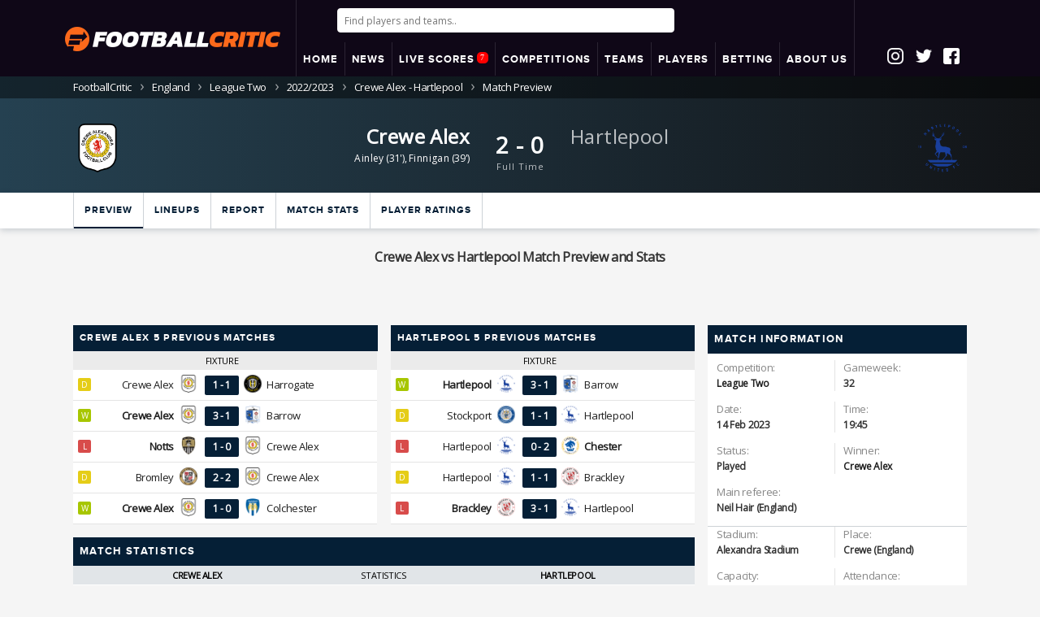

--- FILE ---
content_type: text/html; charset=UTF-8
request_url: https://www.footballcritic.com/league-two-crewe-alexandra-fc-hartlepool-united-fc/preview/2707854
body_size: 18121
content:


<!DOCTYPE html>
<html lang="en">
<head>
			<meta charset="utf-8">
	
	<title>Crewe Alex vs Hartlepool (2-0) Feb 14, 2023 Match Preview and Stats</title>
	<meta name="description" content="The latest match statistics between Crewe Alex and Hartlepool (2-0) ahead of their League Two matchup on Feb 14, 2023, including games won and lost, goals scored and more">		
	<meta http-equiv="content-language" content="en" />
	<meta name="keywords" content="Football Stats, League Two, Season: 2025/2026, Crewe Alex - Hartlepool">
	<meta name="robots" content="max-image-preview:large">
	<link rel="canonical" href="https://www.footballcritic.com/league-two-crewe-alexandra-fc-hartlepool-united-fc/preview/2707854" />		
	<meta name="viewport" content="width=device-width, initial-scale=1.0, maximum-scale=1.0, user-scalable=no">			
	
	<link rel="apple-touch-icon" sizes="180x180" href="https://www.footballcritic.com/images/favicons/apple-touch-icon.png?v=2">
	<link rel="icon" type="image/png" sizes="32x32" href="https://www.footballcritic.com/images/favicons/favicon-32x32.png?v=2">
	<link rel="icon" type="image/png" sizes="16x16" href="https://www.footballcritic.com/images/favicons/favicon-16x16.png?v=2">
	<link rel="manifest" href="https://www.footballcritic.com/images/favicons/site.webmanifest?v=2">
	<link rel="mask-icon" href="https://www.footballcritic.com/images/favicons/safari-pinned-tab.svg?v=2" color="#fc691b">
	<link rel="shortcut icon" href="https://www.footballcritic.com/images/favicons/favicon.ico?v=2">
	<meta name="msapplication-TileColor" content="#000000">
	<meta name="msapplication-TileImage" content="https://www.footballcritic.com/images/favicons/mstile-144x144.png?v=2">
	<meta name="msapplication-config" content="https://www.footballcritic.com/images/favicons/browserconfig.xml?v=2">
	<meta name="theme-color" content="#ffffff">
	<meta name="referrer" content="no-referrer-when-downgrade">
	<meta name="robots" content="all">	
	<meta content="officialfootballcritic" property="fb:profile_id">
	<meta content="1356274214439242" property="fb:app_id">
	<meta content="en" property="og:locale">
	<meta content="FootballCritic" property="og:site_name">
	<meta content="profile" property="og:type">
	<meta content="https://www.footballcritic.com/league-two-crewe-alexandra-fc-hartlepool-united-fc/preview/2707854" property="og:url">
	<meta content="Crewe Alex vs Hartlepool (2-0) Feb 14, 2023 Match Preview and Stats" property="og:title">
	<meta content="The latest match statistics between Crewe Alex and Hartlepool (2-0) ahead of their League Two matchup on Feb 14, 2023, including games won and lost, goals scored and more" property="og:description">
	
		<meta content="https://www.sportsbase.io/images/logos/c_470_feVUOHDc.png" property="og:image">
	<meta content="Crewe Alex vs Hartlepool (2-0) Feb 14, 2023 Match Preview and Stats" property="og:image:alt">
		
		
	<meta content="https://www.instagram.com/footballcritic/" property="og:see_also">
	<meta content="https://www.facebook.com/officialfootballcritic/" property="og:see_also">
	<meta content="https://twitter.com/CriticFootball_" property="og:see_also">	
	<meta name="twitter:card" content="summary_large_image">
	<meta name="twitter:site" content="@CriticFootball_">
	<meta name="twitter:creator" content="@CriticFootball_">
	<meta name="twitter:title" content="Crewe Alex vs Hartlepool (2-0) Feb 14, 2023 Match Preview and Stats">
	<meta name="twitter:description" content="The latest match statistics between Crewe Alex and Hartlepool (2-0) ahead of their League Two matchup on Feb 14, 2023, including games won and lost, goals scored and more">
	<meta name="twitter:image" content="https://www.sportsbase.io/images/logos/c_470_feVUOHDc.png">
	<meta name="twitter:image:width" content="150">
	<meta name="twitter:image:height" content="150">
	<meta name="twitter:image:alt" content="Crewe Alex vs Hartlepool (2-0) Feb 14, 2023 Match Preview and Stats">
	<link href="https://www.footballcritic.com" rel="home">
	<meta name="categories" content="Crewe Alex - Hartlepool, Football Stats, Football Ratings, Football Rankings, Match Ratings, League Two Tables, League Two Matches, Match Statistics">
	
	
		
	<meta name="facebook-domain-verification" content="qjkn6dhytzm22cveqa6flpfnip3nev" />
	<link rel="stylesheet" href="https://www.footballcritic.com/css/main.css?v=36">
	
	<link rel="stylesheet" href="https://www.footballcritic.com/css/custom_2024.css?v=1769888368">

	<!--<link href="//fonts.googleapis.com/css?family=Open+Sans:800,800i" rel="stylesheet">-->
	<script src="https://ajax.googleapis.com/ajax/libs/jquery/1.12.4/jquery.min.js" type="344345fa35fb4dd8fdbd02e5-text/javascript"></script>
	<script src="https://cdn.jsdelivr.net/algoliasearch/3/algoliasearch.min.js" type="344345fa35fb4dd8fdbd02e5-text/javascript"></script>
	<script src="https://cdn.jsdelivr.net/autocomplete.js/0/autocomplete.jquery.min.js" type="344345fa35fb4dd8fdbd02e5-text/javascript"></script>
	
	<script src="https://cdn.jsdelivr.net/npm/instantsearch.js@2.3/dist/instantsearch.min.js" type="344345fa35fb4dd8fdbd02e5-text/javascript"></script>
	<script src="https://www.jqueryscript.net/demo/Sticky-Any-Element-Plugin-with-jQuery/jquery.sticky.js" type="344345fa35fb4dd8fdbd02e5-text/javascript"></script>
	<script src="https://www.footballcritic.com/js/lightSlider.js" type="344345fa35fb4dd8fdbd02e5-text/javascript"></script><!--SLIDER HOME MATCHES-->
	<script src="https://www.footballcritic.com/js/breakpoints.js" type="344345fa35fb4dd8fdbd02e5-text/javascript"></script>
	<script src="https://www.footballcritic.com/js/jquery.powertip.js?v=1.0" type="344345fa35fb4dd8fdbd02e5-text/javascript"></script><!--POWERTIP js-->
	<link rel="stylesheet" href="https://www.footballcritic.com/css/jquery.powertip.css?v=1.0"><!--POWERTIP css-->
	<script src="https://www.footballcritic.com/js/jquery.sticky-kit.min.js" type="344345fa35fb4dd8fdbd02e5-text/javascript"></script><!--STICKY MENU/HEADER-->
	<script src="https://www.footballcritic.com/js/jquery.stickytableheaders.min.js?v=3" type="344345fa35fb4dd8fdbd02e5-text/javascript"></script><!--STICKY TABLE HEADER-->
	<script src="https://www.footballcritic.com/js/jquery.countdown.min.js" type="344345fa35fb4dd8fdbd02e5-text/javascript"></script><!--COUNTDOWN PEOPLE/MATCH-->
	<script src="https://www.footballcritic.com/js/jquery.cookie.js" type="344345fa35fb4dd8fdbd02e5-text/javascript"></script>
	<script src="https://www.footballcritic.com/js/__jquery.tablesorter_full.js" type="344345fa35fb4dd8fdbd02e5-text/javascript"></script>
	<script src="https://www.footballcritic.com/js/lazysizes.min.js" type="344345fa35fb4dd8fdbd02e5-text/javascript"></script>
	
	<script type="344345fa35fb4dd8fdbd02e5-text/javascript"> 
		(function (e, x, i, t, b) {e["ExitBeeObject"] = b;e[b] = e[b] || 
		function () { (e[b].args = e[b].args || []).push(arguments);};
		a = x.createElement(i), m = x.getElementsByTagName(i)[0];
		a.async = 1;a.src = t;m.parentNode.insertBefore(a, m) })
		(window, document, "script", "https://cdn.exitbee.com/xtb.min.js", "xtb") 
		xtb("loadSite", "7902");
	</script>
	

	
	<link rel="stylesheet" href="https://use.fontawesome.com/releases/v5.15.3/css/all.css" crossorigin="anonymous">
	
	
			<!-- CookiePro CCPA Opt-Out Script Start --><script type="344345fa35fb4dd8fdbd02e5-text/javascript">var otCcpaScript = document.createElement('script'),script1 = document.getElementsByTagName('script')[0];otCcpaScript.src = 'https://cookie-cdn.cookiepro.com/ccpa-optout-solution/v1/ccpa-optout.js';otCcpaScript.type = 'text/javascript';script1.parentNode.insertBefore(otCcpaScript, script1); window.otccpaooSettings = {layout: {dialogueLocation:"right",primaryColor: "#6aaae4",secondaryColor: "#ffffff",button:{primary:"#6aaae4", secondary:"#ffffff", } },dialogue: {email: {display:false,title:"",url:"",},lspa: {accepted:false,},phone: {display:false,title:"",url:"",},dsar: {display:false,title:"",url:"",},intro: { title:"Do Not Sell My Personal Information",description:"Exercise your consumer right to opt out.",}, privacyPolicy: {title:"",url:"", }, optOut: {title:"Personalized Advertisements",description:"Turning this off will opt you out of personalized advertisements on this website.",frameworks:["iab","gam"],}, location:"ca",confirmation: {text: "Confirm",}, } };</script><!-- CookiePro CCPA Opt-Out Script End -->
		<style type="text/css">
		a.ccpa_link {background: #000;position: fixed;bottom: 0;left: 0;width: 100%;padding: 8px;color: #fff;text-align: center;text-decoration: none;text-transform: uppercase;font-size: 14px;font-weight: bold;font-family: arial,sans-serif;}
		</style>
		
	
			<!--<script src="https://www.footballcritic.com/js/jquery.main.js" defer></script>-->
		
	
	<script src='https://unpkg.com/nprogress@0.2.0/nprogress.js' type="344345fa35fb4dd8fdbd02e5-text/javascript"></script>
	
	
	<script type="344345fa35fb4dd8fdbd02e5-text/javascript">
		function koenConsole($tekst){
			//CSS
			if($("#koenConsoleStyle").length == 0) { //1E KEER
				$style = '#koenConsole{opacity:0.9;position:fixed;left:10px;top:10px;width:400px;background:blue;color:#fff;z-index:9999;font-size:11px;font-family:"Courier New", Courier, monospace;padding:10px;}';
				$style+= '#koenConsole textarea{background:none;width:100%;height:500px;border:0px;} #koenConsole .toggle{cursor:pointer;display:inline;} #koenConsole .areaHolder{display:none;}';
				$("head").append('<style id="koenConsoleStyle">' + $style + '</style>');	
				mkT = '<div id="koenConsole">';
				mkT+= '<div class="toggle">Hide</div>';
				mkT+= '<div class="areaHolder">';
				mkT+= '<textarea>' + $tekst + '\n</textarea>';
				mkT+= '</div>';
				mkT+= '</div>';
				$('body').append(mkT);
				
				if ($.cookie('koenConsole') != '') {
					$( "#koenConsole .areaHolder" ).css('display', $.cookie('koenConsole'));
					
					if ($.cookie('koenConsole') == 'none') {
						$("#koenConsole .toggle").html('Show');
					}
					
				}
				
				$("#koenConsole .toggle").click(function(){
				
					 $( "#koenConsole .areaHolder" ).toggle( "fast", function() {
						// Animation complete.
						//  $( "#koenConsole .areaHolder" ).css("display")
						
						$.cookie('koenConsole', $( "#koenConsole .areaHolder" ).css("display"), { expires: 7});
						
						if ($( "#koenConsole .areaHolder" ).css("display") == 'none') {
							$("#koenConsole .toggle").html('Show');
						} else {
							$("#koenConsole .toggle").html('Hide');
						}
						
					  });
				})
				
			} else {
				$("#koenConsole textarea").append("" + $tekst + '\n');
				$("#koenConsole textarea").focus();
			}
		}
	</script>	
		
			<script src="https://cdn.onesignal.com/sdks/OneSignalSDK.js" async="" type="344345fa35fb4dd8fdbd02e5-text/javascript"></script>
		<script type="344345fa35fb4dd8fdbd02e5-text/javascript">
		  var OneSignal = window.OneSignal || [];
		  OneSignal.push(["init", {
			  appId: "d8b3fc6c-6274-4dc8-9941-e2a6eba35e62",
			  persistNotification: true,
			  welcomeNotification: {
				disable: true
			  },
			  autoRegister: true,
			  httpPermissionRequest: {
				enable: true
			  },
			  promptOptions: {
				/* These prompt options values configure both the HTTP prompt and the HTTP popup. */
				/* actionMessage limited to 90 characters */
				actionMessage: "Do you want to receive push notifications for important Football Analysis and News?",
				/* acceptButtonText limited to 15 characters */
				acceptButtonText: "Yes, please",
				/* cancelButtonText limited to 15 characters */
				cancelButtonText: "No, thanks"
			},
			notifyButton: {
				enable: true,
				size: 'medium',
				prenotify: true,
				showCredit: false,
				displayPredicate: function() {
					return OneSignal.isPushNotificationsEnabled()
						.then(function(isPushEnabled) {
							return !isPushEnabled;
						});
				},
				text: {
					'tip.state.unsubscribed': 'Do you want to be alerted to statistical analysis on players, teams and matches?',
					'tip.state.subscribed': "You will receive push notifications the latest statistical analysis on players, teams and matches?",
					'tip.state.blocked': "Push notifications disabled",
					'message.prenotify': 'Click here to activate FootballCritic push notifications',
					'message.action.subscribed': "Thanks for subscribing",
					'message.action.resubscribed': "You are subcribed for the latest statistical analysis on the key players, teams and matches",
					'message.action.unsubscribed': "You will no longer receive notifications",
					'dialog.main.title': 'Manage push notifications',
					'dialog.main.button.subscribe': 'Subscribe',
					'dialog.main.button.unsubscribe': 'unsubscribe',
					'dialog.blocked.title': 'Unblock push notifications',
					'dialog.blocked.message': "Follow these instructions to receive Football push notifications:"
				},
				colors: { // Customize the colors of the main button and dialog popup button
				  'circle.background': 'rgb(201,16,27)',
				  'circle.foreground': 'white',
				  'badge.background': 'rgb(84,110,123)',
				  'badge.foreground': 'white',
				  'badge.bordercolor': 'white',
				  'pulse.color': 'white',
				  'dialog.button.background.hovering': 'rgb(77, 101, 113)',
				  'dialog.button.background.active': 'rgb(70, 92, 103)',
				  'dialog.button.background': 'rgb(84,110,123)',
				  'dialog.button.foreground': 'white'
				}
			   }
			}]);
			OneSignal.push(function() {
				OneSignal.isPushNotificationsEnabled(function(isEnabled) {
					if(!isEnabled){
						OneSignal.showHttpPrompt();
					}
				});
			});
		</script>
		
	<script type="344345fa35fb4dd8fdbd02e5-text/javascript">
	  window._mfq = window._mfq || [];
	  (function() {
		var mf = document.createElement("script");
		mf.type = "text/javascript"; mf.defer = true;
		mf.src = "//cdn.mouseflow.com/projects/4dcf8168-ee97-4bfa-9e5f-45d098d72ee4.js";
		document.getElementsByTagName("head")[0].appendChild(mf);
	  })();
	</script>
	
	<script type="344345fa35fb4dd8fdbd02e5-text/javascript">
		(function() {
			/** CONFIGURATION START **/
			var _sf_async_config = window._sf_async_config = (window._sf_async_config || {});
			_sf_async_config.uid = 66387;  // UID IS SAME FOR ALL SITES ON YOUR ACCOUNT
			_sf_async_config.domain = 'footballcritic.com'; // DON'T INCLUDE HTTP(S) OR WWW
			_sf_async_config.useCanonical = true; 
			_sf_async_config.useCanonicalDomain = true;
			_sf_async_config.flickerControl = false;
			//_sf_async_config.sections = 'Max Verstappen, Sergio Perez, Red Bull Racing'; //SET PAGE-LEVEL SECTION(S)
			
						/** CONFIGURATION END **/
			function loadChartbeat() {
				var e = document.createElement('script');
				var n = document.getElementsByTagName('script')[0];
				e.type = 'text/javascript';
				e.async = true;
				e.src = '//static.chartbeat.com/js/chartbeat.js';
				n.parentNode.insertBefore(e, n);
			}
			loadChartbeat();
		 })();
	</script>
	<script async src="//static.chartbeat.com/js/chartbeat_mab.js" type="344345fa35fb4dd8fdbd02e5-text/javascript"></script>	</head>
<body class="sub-page matchpage">

	<script type="344345fa35fb4dd8fdbd02e5-text/javascript">
		//koenConsole("Console started...");
	</script>
	
	<script type="344345fa35fb4dd8fdbd02e5-text/javascript">
		//koenConsole('team a: 1484');
		//koenConsole('team b: 13922');
		//koenConsole('season id: 65967');
		//koenConsole('round id: 67717');
	</script>

	<div id="wrapper">
			
				<header id="header">
			<div class="container">
				<div class="package">
					<div class="logoHolding">
						<strong style="display:table-cell;" class="logo"><a href="https://www.footballcritic.com"><img src="https://www.footballcritic.com/images/FCLogo530.png" alt="FootballCritic"></a></strong>
					</div>
					<div class="secondHolder">
						<div class="mobileLogo"><a style="display: block;" href="https://www.footballcritic.com"><img alt='FC Logo' src='https://www.footballcritic.com/images/FCLogo530.png' /></a></div>
													
							<div class="searchHolder">
																	<input autofocus id="aa-search-input" type="search" class="form-control" placeholder="Find players and teams..">
															</div>
							
							<div id="mobButtons">
								<i id="openSearch" class="fas fa-search"></i>
								<div class="nav-opener"><a class="opener" href="#"></a><b>7</b></div>
							</div>
							
							<script type="344345fa35fb4dd8fdbd02e5-text/javascript">
$(document).on('click', function(event) {
    // Controleer of er buiten #aa-search-input en .aa-dropdown-menu is geklikt en niet op #openSearch
    if (!$(event.target).closest('#aa-search-input').length && !$(event.target).closest('.aa-dropdown-menu').length && !$(event.target).is('#openSearch')) {
        // Verberg #aa-search-input en toon #openSearch
        $("#aa-search-input").hide();
        $("#openSearch").show();
		$("#header .searchHolder").hide();
    }
});

$("#openSearch").click(function(){
    // Toon #aa-search-input en verberg #openSearch wanneer erop wordt geklikt
    $("#aa-search-input").show();
    setTimeout(function (){
		$("#aa-search-input").focus();
	}, 500); 
    $("#openSearch").hide();
	$("#header .searchHolder").show();
});

function goBack() {
  window.history.back();
}



							
							
							</script>
							
												
						<div class="menuHolding">

							<div id="menu">
								<div class="container">
									<nav id="nav" class="mobileCons_">
										<span class="btn-back opener">
											<i class="fa fa-chevron-right"></i>
										</span>
																				<ul class="nav-bar">

											<li><a href="https://www.footballcritic.com"><span>HOME</span></a></li>
																						<li class="dropdown">
												<a href="https://www.footballcritic.com/news"><span>NEWS</span></a>
												<ul class="sub-menu">		
															
											<li><a href="https://www.footballcritic.com/news"><span>Latest News</span></a></li>									
													<li class="hasSuboptions">
														<span>Features <i class="icon icon-next"></i></span>
														<ul class="sub-sub-menu">	
															<li><a href="https://www.footballcritic.com/features"><span>Analyses</span></a></li>
															<li><a href="https://www.footballcritic.com/great-goals"><span>Great Goals Project</span></a></li>
															<li><a href="https://www.footballcritic.com/job-security"><span>Job Security</span></a></li>
															<li><a href="https://www.footballcritic.com/season-reviews"><span>Season Reviews</span></a></li>
														</ul>
													</li>
													

												</ul>
											</li>
																						
											
																					
											<li class="dropdown">
											
											<a href="https://www.footballcritic.com/live-scores">
											<span>LIVE SCORES																						<div class="b">7</div>
																						</span></a>									
											<ul class="sub-menu">													
													<li><a href="https://www.footballcritic.com/live-scores"><span><b>Live Scores</b>
																										
													<div class="b">7</div>
																										
													</span></a></li>

													<li><a href="https://www.footballcritic.com/matches?date=2026-1-29"><span>Thursday</span></a></li>
													<li><a href="https://www.footballcritic.com/matches?date=2026-1-30"><span>Yesterday (Friday)</span></a></li>
													<li><a href="https://www.footballcritic.com/matches?date=2026-1-31"><span><b>Today</b> (Saturday)</span></a></li>
													<li><a href="https://www.footballcritic.com/matches?date=2026-2-1"><span>Tomorrow (Sunday)</span></a></li>												

	
													<li><a href="https://www.footballcritic.com/matches?date=2026-2-2"><span>Monday</span></a></li>
													<li><a href="https://www.footballcritic.com/matches?date=2026-2-3"><span>Tuesday</span></a></li>
													<li><a href="https://www.footballcritic.com/matches?date=2026-2-4"><span>Wednesday</span></a></li>
												
																										<li><a href="https://www.footballcritic.com/match-excitement-ratings?date=2026-1-30"><span>Most Exciting Matches</span></a></li>
																										
																										<li><a href="https://www.footballcritic.com/best-performing-players"><span>Best Performing Players</span></a></li>
																											
																										
													
											</ul>
											</li>

													
											<li class="dropdown">
												<a href="https://www.footballcritic.com/competitions"><span>COMPETITIONS</span></a>
												<ul class="sub-menu">
													
													<li><a href="https://www.footballcritic.com/premier-league/season-2025-2026/2/76035"><span>Premier League</span></a></li>
															<li><a href="https://www.footballcritic.com/la-liga/season-2025-2026/6/76309"><span>La Liga</span></a></li>
															<li><a href="https://www.footballcritic.com/serie-a/season-2025-2026/8/76192"><span>Serie A</span></a></li>
															<li><a href="https://www.footballcritic.com/bundesliga/season-2025-2026/3/75965"><span>Bundesliga</span></a></li>
															<li><a href="https://www.footballcritic.com/ligue-1/season-2025-2026/4/76060"><span>Ligue 1</span></a></li>
															<li><a href="https://www.footballcritic.com/eredivisie/season-2025-2026/17/76220"><span>Eredivisie</span></a></li>
															<li><a href="https://www.footballcritic.com/uefa-champions-league/season-2025-2026/400/76036"><span>UEFA Champions League</span></a></li>
															<li><a href="https://www.footballcritic.com/uefa-europa-league/season-2025-2026/401/76037"><span>UEFA Europa League</span></a></li>
																												<li><a href="https://www.footballcritic.com/competitions"><span>All competitions..</span></a></li>
												</ul>
											</li>
											
											<li class="dropdown">
												<span>TEAMS</span>
												<ul class="sub-menu">
													<li><a href="https://www.footballcritic.com/manchester-united-fc/squad/475"><span>Man Utd</span></a></li>
														<li><a href="https://www.footballcritic.com/liverpool-fc/squad/462"><span>Liverpool</span></a></li>
														<li><a href="https://www.footballcritic.com/manchester-city-fc/squad/464"><span>Man City</span></a></li>
														<li><a href="https://www.footballcritic.com/arsenal-fc/squad/467"><span>Arsenal</span></a></li>
														<li><a href="https://www.footballcritic.com/chelsea-fc/squad/471"><span>Chelsea</span></a></li>
														<li><a href="https://www.footballcritic.com/tottenham-hotspur-fc/squad/472"><span>Tottenham</span></a></li>
														<li><a href="https://www.footballcritic.com/fc-barcelona/squad/721"><span>Barcelona</span></a></li>
														<li><a href="https://www.footballcritic.com/real-madrid-cf/squad/720"><span>Real Madrid</span></a></li>
														<li><a href="https://www.footballcritic.com/fc-bayern-munchen/squad/539"><span>Bayern</span></a></li>
														<li><a href="https://www.footballcritic.com/juventus-fc/squad/786"><span>Juventus</span></a></li>
														<li><a href="https://www.footballcritic.com/paris-saint-germain-fc/squad/574"><span>PSG</span></a></li>
																																							
												</ul>
											</li>
											
											<li class="dropdown">
												<a href="https://www.footballcritic.com/players"><span>PLAYERS</span></a>
												<ul class="sub-menu">
												
												
													<li class="hasSuboptions">
														<span>Top 50 Best Players<i class="icon icon-next"></i></span>
														<ul class="sub-sub-menu">
															<li><a href="https://www.footballcritic.com/top-players"><span>Overall</span></a></li>
															<li><a href="https://www.footballcritic.com/top-players/rising-form"><span>Overall Rising</span></a></li>
															<li><a href="https://www.footballcritic.com/top-players/goalkeepers"><span>Goalkeepers</span></a></li>
															<li><a href="https://www.footballcritic.com/top-players/defenders"><span>Defenders</span></a></li>
															<li><a href="https://www.footballcritic.com/top-players/backs"><span>(Full) Backs</span></a></li>
															<li><a href="https://www.footballcritic.com/top-players/defensive-midfielders"><span>Central Midfielders</span></a></li>
															<li><a href="https://www.footballcritic.com/top-players/attacking-midfielders"><span>Attacking Midfielders</span></a></li>
															<li><a href="https://www.footballcritic.com/top-players/wingers"><span>Attacking Midfielders Left/Right</span></a></li>
															<li><a href="https://www.footballcritic.com/top-players/attackers"><span>Attackers</span></a></li>
															<li><a href="https://www.footballcritic.com/top-players/golden-boys"><span>Golden Boys</span></a></li>
															<li><a href="https://www.footballcritic.com/top-players/golden-boys/rising-form"><span>Golden Boys Rising</span></a></li>
															<li><a href="https://www.footballcritic.com/top-players/veterans"><span>Veterans</span></a></li>
														</ul>
													</li>
													
													<li class="hasSuboptions">
														<span>Golden Boys<i class="icon icon-next"></i></span>
														<ul class="sub-sub-menu">	
																<li><a href="https://www.footballcritic.com/top-players/golden-boys"><span>Golden Boys Top 50</span></a></li>														
																<li><a href="https://www.footballcritic.com/top-players/golden-boys/rising-form"><span>Golden Boys Rising</span></a></li>
																<li><a href="https://www.footballcritic.com/phil-foden/profile/140410"><span>Phil Foden</span></a></li>
																	<li><a href="https://www.footballcritic.com/matthijs-de-ligt/profile/63077"><span>Matthijs de Ligt</span></a></li>
																	<li><a href="https://www.footballcritic.com/frenkie-de-jong/profile/63906"><span>Frenkie de Jong</span></a></li>
																	<li><a href="https://www.footballcritic.com/houssem-aouar/profile/96563"><span>Houssem Aouar</span></a></li>
																	<li><a href="https://www.footballcritic.com/jadon-sancho/profile/139847"><span>Jadon Sancho</span></a></li>
																	<li><a href="https://www.footballcritic.com/kai-havertz/profile/84333"><span>Kai Havertz</span></a></li>
																	<li><a href="https://www.footballcritic.com/gianluigi-donnarumma/profile/55520"><span>Gianluigi Donnarumma</span></a></li>
																	<li><a href="https://www.footballcritic.com/declan-rice/profile/114977"><span>Declan Rice</span></a></li>
																	<li><a href="https://www.footballcritic.com/vinicius-junior/profile/161829"><span>Vinícius Júnior</span></a></li>
																	<li><a href="https://www.footballcritic.com/martin-odegaard/profile/16487"><span>Martin Odegaard</span></a></li>
																																	
														</ul>
													</li>													


													


																								

													<!--<li><a href="https://www.footballcritic.com/players"><span>Search players..</span></a></li>-->
																										
												</ul>
											</li>
											

											 											<li>
						                                                <a href="https://www.footballcritic.com/betting">
                                                						    <span>BETTING</span>
						                                                </a>
						                                        </li>
											<li class="dropdown">
											
											
								
								
				<a href="https://www.footballcritic.com/about/faq/footballcritic-rankings-ratings/11"><span>ABOUT US</span></a>
								

				
				
												
												<ul class="sub-menu">													
													<li><a href="https://www.footballcritic.com/about/faq"><span>FAQs</span></a></li>
													<li><a href="https://www.footballcritic.com/about/colophon"><span>Colophon</span></a></li>
													<li><a href="https://www.footballcritic.com/about/contact"><span>Contact</span></a></li>											
													<li><a href="https://www.footballcritic.com/about/privacy-policy"><span>Privacy Policy</span></a></li>
													<li><a href="https://www.footballcritic.com/about/terms-of-use"><span>Terms Of Use</span></a></li>
													<li><a href="https://www.footballcritic.com/about/recommended-sites"><span>Recommended Sites</span></a></li>
													
													<li><a target="_blank" href="https://datasportsgroup.com/"><span>Data Sports Group</span></a></li>
													
													
												</ul>
											</li>
											
										</ul>
									</nav>
								</div>
							</div>
						
						</div>
					</div>

					
										<div class="socialIcons">
						<div class="socialIcoHolding">
							<a href="https://www.instagram.com/footballcritic/" target="_blank"><div class="socialIco insta">&nbsp;</div></a>
							<a href="https://twitter.com/CriticFootball_" target="_blank"><div class="socialIco twitter">&nbsp;</div></a>
							<a href="https://www.facebook.com/officialfootballcritic/" target="_blank"><div class="socialIco fb">&nbsp;</div></a>
													</div>
					</div>
										
					

				</div>
			</div>
			
						
		</header>
		

		

		
	<!-- LOGIN POPUP BLOK -->
	<div class="popup" data-popup="popup-1">
		<div class="popup-inner">
			Welcome <span id="putInUsername">Guest</span>
			
			<div class="add-nav">
				<ul class="main" style="border-bottom: 1px solid #ccd2d7;margin-top:20px; margin-bottom: 10px;">
					<li class="popupProfile"><a>Profile</a></li>
					<li class="popupMsg"><a>Notifications</a></li>
				</ul>
			</div>
			
			<div class="popupcontent popupProfile">
				<p>Thank you for using Footballcritic.<BR />
				Start by talking about your audience, not yourself.
				</p>
				<p><a class="btn" href="https://www.footballcritic.com/actions/logout.php">Logout</a></p>
			</div>
			
			<style>
			.popupMsg table{
				background: #efefef;
				width:100%;
				text-align: left;
			}
			.popupMsg th{
				padding-left:10px;
				padding-right:10px;
				line-height:18px;
				padding-top:5px;
				padding-bottom:5px;
				border-bottom: 1px solid #cbd2d7;
			}
			.popupMsg tbody th{
				font-weight:400;
				background:#f9f9f9;
			}
			.popupMsg tbody.older th{
				background:#ffffff;
			}
			.popupMsg thead th{
				text-transform: uppercase;
				font-weight:400;
				font-weight: 500;
				font-size: 11px;
				padding-top:2px;
				padding-bottom:2px;
			}
			.popupMsg .timeAgo{
				font-size: 11px;
				color:grey;
			}
			</style>
			
			<div class="popupcontent popupMsg">
				<table>
					
				</table>
			</div>
			
			<a class="popup-close" data-popup-close="popup-1" href="#">x</a>
		</div>
	</div>
	
	<script src="https://www.footballcritic.com/js/header_home_new.js?v=127" type="344345fa35fb4dd8fdbd02e5-text/javascript"></script>
	<script src="https://www.footballcritic.com/js/header_algolia.js?v=72" type="344345fa35fb4dd8fdbd02e5-text/javascript"></script>
	<script type="344345fa35fb4dd8fdbd02e5-text/javascript">
		//ONLY DESKTOP - FIXED HEADER
		$(document).ready(function() {
			//console.log("READY! -- " + $(document).scrollTop());
			setTimeout(
			  function() 
			  {
				checkForFixedHeader();
				//$("body.breakpoint-280").addClass('sticker'); //mobiel = sticky
			}, 200);
			$(window).scroll(function() {
				//console.log("SCROLL!");
				checkForFixedHeader();
			});
		});

		
		function checkForFixedHeader(){
			if ($(document).scrollTop() >= 42) {
				//console.log("A");
				$("body.breakpoint-1024").addClass('sticker');
				//$("body").addClass('sticker');
			} else {
				//console.log("B");
				$("body.breakpoint-1024").removeClass('sticker');
				//$("body").removeClass('sticker');
			}
		}
	</script>

	
	
<div class="breadcrumbs"><div class="container"><ul><li><a href="https://www.footballcritic.com"><span class="desktop">FootballCritic</span><span class="mobile"><span class="icon48x48 icon-home"></span></span></a></li><li><a href="https://www.footballcritic.com/england/area-info/68">England</a></li><li><a href="https://www.footballcritic.com/league-two/season-2025-2026/470/76043">League Two</a></li><li><a href="https://www.footballcritic.com/league-two/season-2022-2023/470/65967">2022/2023</a></li><li><a href="https://www.footballcritic.com/league-two-crewe-alexandra-fc-hartlepool-united-fc/match-stats/2707854">Crewe Alex - Hartlepool</a></li><li>Match Preview</li></ul></div></div><script type="application/ld+json">
	{
	"@context": "http://schema.org",
	"@type": "BreadcrumbList",
	"itemListElement":
	[	
	
			  {
			   "@type": "ListItem",
			   "position": 1,
			   "item":
			   {
				"@id": "https://www.footballcritic.com/england/area-info/68",
				"name": "England"
				}
			  }			
			,
			  {
			   "@type": "ListItem",
			   "position": 2,
			   "item":
			   {
				"@id": "https://www.footballcritic.com/league-two/season-2025-2026/470/76043",
				"name": "League Two"
				}
			  }			
			,
			  {
			   "@type": "ListItem",
			   "position": 3,
			   "item":
			   {
				"@id": "https://www.footballcritic.com/league-two/season-2022-2023/470/65967",
				"name": "2022/2023"
				}
			  }			
			,
			  {
			   "@type": "ListItem",
			   "position": 4,
			   "item":
			   {
				"@id": "https://www.footballcritic.com/league-two-crewe-alexandra-fc-hartlepool-united-fc/match-stats/2707854",
				"name": "Crewe Alex - Hartlepool"
				}
			  }			
			,
			  {
			   "@type": "ListItem",
			   "position": 5,
			   "item":
			   {
				"@id": "https://www.footballcritic.com/league-two-crewe-alexandra-fc-hartlepool-united-fc/preview/2707854",
				"name": "Match Preview"
				}
			  }			
			
	]
	}
	</script>	
	
	
			<div class="visual-block">
			<div class="container">
				<div class="match-info winner_team_A noRatings">
					

										
					
												<div class="team-logo">
								<a href="https://www.footballcritic.com/crewe-alexandra-fc/squad/1484">									<img src="https://www.sportsbase.io/images/clubs/1484.png" alt="Crewe Alex">
								</a>								
															</div>
										<div class="info-box align-right">
						
																			<strong class="name">
								<a href="https://www.footballcritic.com/crewe-alexandra-fc/squad/1484">Crewe Alex</a>
							</strong>
							<strong class="name-sm">
								<a href="https://www.footballcritic.com/crewe-alexandra-fc/squad/1484">CRE</a>
							</strong>
												
						


						
												
													<span class="players">
								<a href="https://www.footballcritic.com/callum-ainley/profile/80858">Ainley</a> (31'), <a href="https://www.footballcritic.com/ryan-finnigan/profile/433274">Finnigan</a> (39')							</span>
												
					</div>
					
					
											<div class="btn-info  goals">
							
															2 - 0														
							<div class="prevResult">-</div>
							
																																				<span class="match-time played">Full Time</span> 
																					
							
						</div>
								
					
					

					
					
					<div class="info-box">
						

						
													<strong class="name"><a href="https://www.footballcritic.com/hartlepool-united-fc/squad/13922">Hartlepool</a> 
							</strong>
							<strong class="name-sm"><a href="https://www.footballcritic.com/hartlepool-united-fc/squad/13922">HAR</a></strong>
												
												
												
					</div>
												<div class="team-logo away">
																<a href="https://www.footballcritic.com/hartlepool-united-fc/squad/13922">									<img src="https://www.sportsbase.io/images/clubs/13922.png" alt="Hartlepool">
								</a>							</div>
						</a>
									</div>
				
																	
				
			
								
				
			</div>
		</div>
		
						
		
		
		<div class="navbar-holder">
			<div class="container">
			
				<div class="main_menu">
					<div>
					  <header class="itemHolder scroll">
						<nav class="vertical-align-middle">

						
						
						<span class="nav-item active"><a href="https://www.footballcritic.com/league-two-crewe-alexandra-fc-hartlepool-united-fc/preview/2707854">Preview</a></span>
													<span class="nav-item "><a href="https://www.footballcritic.com/league-two-crewe-alexandra-fc-hartlepool-united-fc/lineups/2707854">Lineups</a></span>
																			<span class="nav-item "><a href="https://www.footballcritic.com/league-two-crewe-alexandra-fc-hartlepool-united-fc/match-report/2707854">
														
							Report
														</a></span>
													
													<span class="nav-item "><a href="https://www.footballcritic.com/league-two-crewe-alexandra-fc-hartlepool-united-fc/match-stats/2707854">Match stats</a></span>
							
													<span class="nav-item "><a href="https://www.footballcritic.com/league-two-crewe-alexandra-fc-hartlepool-united-fc/player-stats/2707854">Player ratings</a></span>
												
						
												
						
						
						</nav>
					  </header>
					</div>
				</div>
			
			</div>
		</div>
		
		

		
		

		<main id="main" class="">
			<div class="container">
												<center><h1 style="margin-top:14px; font-size:16px; line-height:36px;font-weight:700;">Crewe Alex vs Hartlepool Match Preview and Stats</h1></center>
									<div style="margin-top:5px;margin-bottom:8px; text-align:center;min-height:50px;" id="snack_ldb"></div>				<div class="wrap-holder">

				
									
				
										
										
					
										
					
										
											<div class="main-holder">
							
							
							
							<!--LINKS-->
							<div class="main-column bottom">
							
														
							

					
			
			<div class="md-block">
			
			
				<div class="holder">
				
					<div class="main-holder">
						
						
												
						<div class="column-holder">
							<div class="heading">
																	<h2>Crewe Alex 5 previous matches</h2>
															</div>
								<table class="stats-table sum-matches teamMatches">

									<thead>
										<tr>

											<th class="">&nbsp;</th>
											<th class="fixture" style="width:auto;">Fixture</th>
											<th class="info"></th>
										</tr>
									</thead>
								
								<tbody>
								
									
																														<tr class="row">

											<td>
																																																																										
																									<span class="matchStatus D">D</span>
																							</td>
											<td class="fixture" style="width:auto;">
												<div class="match-box">
													<div class="info-box align-right">
														<span class="team-name">
														
																														
																														
																<span class="hidden-xs">
																	<a href="https://www.footballcritic.com/crewe-alexandra-fc/squad/1484">Crewe Alex</a>
																</span>
																<span class="sm-txt visible-xs">
																	<a href="https://www.footballcritic.com/crewe-alexandra-fc/squad/1484">CRE</a>
																</span>
																													</span>
														
														<span class="img">
															<a href="https://www.footballcritic.com/crewe-alexandra-fc/squad/1484">
																<img src="https://www.sportsbase.io/images/clubs/1484.png" alt="Crewe Alex">
															</a>
														</span>
													</div>
																																
													
													<a href="https://www.footballcritic.com/league-two-crewe-alexandra-fc-harrogate-town-afc/match-stats/3751586">
														<div class="btn-info blue">1 - 1</div>
													</a>
													
																										
													<div class="info-box">
														<span class="img">
															<a href="https://www.footballcritic.com/harrogate-town-afc/squad/19879">
																<img src="https://www.sportsbase.io/images/clubs/19879.png" alt="Harrogate">
															</a>
														</span>
														<span class="team-name">
																															<span class="hidden-xs">
																	<a href="https://www.footballcritic.com/harrogate-town-afc/squad/19879">Harrogate</a>
																</span>
																<span class="sm-txt visible-xs">
																	<a href="https://www.footballcritic.com/harrogate-town-afc/squad/19879">HAR</a>
																</span>																						
																													</span>
													</div>
												</div>
											</td>
											
											<td class="ratings">
												<a href="https://www.footballcritic.com/league-two-crewe-alexandra-fc-harrogate-town-afc/match-stats/3751586">
													<div class="rating" style="background:none;color:#e1e4e7"></div>
												</a>
											</td>
										</tr>
																					<tr class="row">

											<td>
																																							<span class="matchStatus W">W</span>
																																																														
																							</td>
											<td class="fixture" style="width:auto;">
												<div class="match-box">
													<div class="info-box align-right">
														<span class="team-name">
														
																														
																															
																<span class="hidden-xs">
																	<a href="https://www.footballcritic.com/crewe-alexandra-fc/squad/1484"><b>Crewe Alex</b></a>
																</span>
																<span class="sm-txt visible-xs">
																	<a href="https://www.footballcritic.com/crewe-alexandra-fc/squad/1484"><b>CRE</b></a>
																</span>
																													</span>
														
														<span class="img">
															<a href="https://www.footballcritic.com/crewe-alexandra-fc/squad/1484">
																<img src="https://www.sportsbase.io/images/clubs/1484.png" alt="Crewe Alex">
															</a>
														</span>
													</div>
																																
													
													<a href="https://www.footballcritic.com/league-two-crewe-alexandra-fc-barrow-afc/match-stats/3751598">
														<div class="btn-info blue">3 - 1</div>
													</a>
													
																										
													<div class="info-box">
														<span class="img">
															<a href="https://www.footballcritic.com/barrow-afc/squad/19867">
																<img src="https://www.sportsbase.io/images/clubs/19867.png" alt="Barrow">
															</a>
														</span>
														<span class="team-name">
																															<span class="hidden-xs">
																	<a href="https://www.footballcritic.com/barrow-afc/squad/19867">Barrow</a>
																</span>
																<span class="sm-txt visible-xs">
																	<a href="https://www.footballcritic.com/barrow-afc/squad/19867">BAR</a>
																</span>																						
																													</span>
													</div>
												</div>
											</td>
											
											<td class="ratings">
												<a href="https://www.footballcritic.com/league-two-crewe-alexandra-fc-barrow-afc/match-stats/3751598">
													<div class="rating" style="background:none;color:#e1e4e7"></div>
												</a>
											</td>
										</tr>
																					<tr class="row">

											<td>
																																																				<span class="matchStatus L">L</span>
																																																	
																							</td>
											<td class="fixture" style="width:auto;">
												<div class="match-box">
													<div class="info-box align-right">
														<span class="team-name">
														
																														
																															
																<span class="hidden-xs">
																	<a href="https://www.footballcritic.com/notts-county-fc/squad/484"><b>Notts</b></a>
																</span>
																<span class="sm-txt visible-xs">
																	<a href="https://www.footballcritic.com/notts-county-fc/squad/484"><b>NOT</b></a>
																</span>
																													</span>
														
														<span class="img">
															<a href="https://www.footballcritic.com/notts-county-fc/squad/484">
																<img src="https://www.sportsbase.io/images/clubs/484.png" alt="Notts">
															</a>
														</span>
													</div>
																																
													
													<a href="https://www.footballcritic.com/league-two-notts-county-fc-crewe-alexandra-fc/match-stats/3751615">
														<div class="btn-info blue">1 - 0</div>
													</a>
													
																										
													<div class="info-box">
														<span class="img">
															<a href="https://www.footballcritic.com/crewe-alexandra-fc/squad/1484">
																<img src="https://www.sportsbase.io/images/clubs/1484.png" alt="Crewe Alex">
															</a>
														</span>
														<span class="team-name">
																															<span class="hidden-xs">
																	<a href="https://www.footballcritic.com/crewe-alexandra-fc/squad/1484">Crewe Alex</a>
																</span>
																<span class="sm-txt visible-xs">
																	<a href="https://www.footballcritic.com/crewe-alexandra-fc/squad/1484">CRE</a>
																</span>																						
																													</span>
													</div>
												</div>
											</td>
											
											<td class="ratings">
												<a href="https://www.footballcritic.com/league-two-notts-county-fc-crewe-alexandra-fc/match-stats/3751615">
													<div class="rating" style="background:none;color:#e1e4e7"></div>
												</a>
											</td>
										</tr>
																					<tr class="row">

											<td>
																																																																										
																									<span class="matchStatus D">D</span>
																							</td>
											<td class="fixture" style="width:auto;">
												<div class="match-box">
													<div class="info-box align-right">
														<span class="team-name">
														
																														
																														
																<span class="hidden-xs">
																	<a href="https://www.footballcritic.com/bromley-fc/squad/19848">Bromley</a>
																</span>
																<span class="sm-txt visible-xs">
																	<a href="https://www.footballcritic.com/bromley-fc/squad/19848">BRO</a>
																</span>
																													</span>
														
														<span class="img">
															<a href="https://www.footballcritic.com/bromley-fc/squad/19848">
																<img src="https://www.sportsbase.io/images/clubs/19848.png" alt="Bromley">
															</a>
														</span>
													</div>
																																
													
													<a href="https://www.footballcritic.com/league-two-bromley-fc-crewe-alexandra-fc/match-stats/3751621">
														<div class="btn-info blue">2 - 2</div>
													</a>
													
																										
													<div class="info-box">
														<span class="img">
															<a href="https://www.footballcritic.com/crewe-alexandra-fc/squad/1484">
																<img src="https://www.sportsbase.io/images/clubs/1484.png" alt="Crewe Alex">
															</a>
														</span>
														<span class="team-name">
																															<span class="hidden-xs">
																	<a href="https://www.footballcritic.com/crewe-alexandra-fc/squad/1484">Crewe Alex</a>
																</span>
																<span class="sm-txt visible-xs">
																	<a href="https://www.footballcritic.com/crewe-alexandra-fc/squad/1484">CRE</a>
																</span>																						
																													</span>
													</div>
												</div>
											</td>
											
											<td class="ratings">
												<a href="https://www.footballcritic.com/league-two-bromley-fc-crewe-alexandra-fc/match-stats/3751621">
													<div class="rating" style="background:none;color:#e1e4e7"></div>
												</a>
											</td>
										</tr>
																					<tr class="row">

											<td>
																																							<span class="matchStatus W">W</span>
																																																														
																							</td>
											<td class="fixture" style="width:auto;">
												<div class="match-box">
													<div class="info-box align-right">
														<span class="team-name">
														
																														
																															
																<span class="hidden-xs">
																	<a href="https://www.footballcritic.com/crewe-alexandra-fc/squad/1484"><b>Crewe Alex</b></a>
																</span>
																<span class="sm-txt visible-xs">
																	<a href="https://www.footballcritic.com/crewe-alexandra-fc/squad/1484"><b>CRE</b></a>
																</span>
																													</span>
														
														<span class="img">
															<a href="https://www.footballcritic.com/crewe-alexandra-fc/squad/1484">
																<img src="https://www.sportsbase.io/images/clubs/1484.png" alt="Crewe Alex">
															</a>
														</span>
													</div>
																																
													
													<a href="https://www.footballcritic.com/league-two-crewe-alexandra-fc-colchester-united-fc/match-stats/3751634">
														<div class="btn-info blue">1 - 0</div>
													</a>
													
																										
													<div class="info-box">
														<span class="img">
															<a href="https://www.footballcritic.com/colchester-united-fc/squad/19367">
																<img src="https://www.sportsbase.io/images/clubs/19367.png" alt="Colchester">
															</a>
														</span>
														<span class="team-name">
																															<span class="hidden-xs">
																	<a href="https://www.footballcritic.com/colchester-united-fc/squad/19367">Colchester</a>
																</span>
																<span class="sm-txt visible-xs">
																	<a href="https://www.footballcritic.com/colchester-united-fc/squad/19367">COL</a>
																</span>																						
																													</span>
													</div>
												</div>
											</td>
											
											<td class="ratings">
												<a href="https://www.footballcritic.com/league-two-crewe-alexandra-fc-colchester-united-fc/match-stats/3751634">
													<div class="rating" style="background:none;color:#e1e4e7"></div>
												</a>
											</td>
										</tr>
																		</tbody>
							</table>
						</div>
												
						<div class="column-holder">
							<div class="heading">
																	<h2>Hartlepool 5 previous matches</h2>
															</div>
								<table class="stats-table sum-matches teamMatches">

									<thead>
										<tr>

											<th class="">&nbsp;</th>
											<th class="fixture" style="width:auto;">Fixture</th>
											<th class="info"></th>
										</tr>
									</thead>
								
								<tbody>
								
									
																														<tr class="row">

											<td>
																																																			<span class="matchStatus W">W</span>
																																																		
																							</td>
											<td class="fixture" style="width:auto;">
												<div class="match-box">
													<div class="info-box align-right">
														<span class="team-name">
														
																														
																															
																<span class="hidden-xs">
																	<a href="https://www.footballcritic.com/hartlepool-united-fc/squad/13922"><b>Hartlepool</b></a>
																</span>
																<span class="sm-txt visible-xs">
																	<a href="https://www.footballcritic.com/hartlepool-united-fc/squad/13922"><b>HAR</b></a>
																</span>
																													</span>
														
														<span class="img">
															<a href="https://www.footballcritic.com/hartlepool-united-fc/squad/13922">
																<img src="https://www.sportsbase.io/images/clubs/13922.png" alt="Hartlepool">
															</a>
														</span>
													</div>
																																
													
													<a href="https://www.footballcritic.com/league-two-hartlepool-united-fc-barrow-afc/match-stats/2711201">
														<div class="btn-info blue">3 - 1</div>
													</a>
													
																										
													<div class="info-box">
														<span class="img">
															<a href="https://www.footballcritic.com/barrow-afc/squad/19867">
																<img src="https://www.sportsbase.io/images/clubs/19867.png" alt="Barrow">
															</a>
														</span>
														<span class="team-name">
																															<span class="hidden-xs">
																	<a href="https://www.footballcritic.com/barrow-afc/squad/19867">Barrow</a>
																</span>
																<span class="sm-txt visible-xs">
																	<a href="https://www.footballcritic.com/barrow-afc/squad/19867">BAR</a>
																</span>																						
																													</span>
													</div>
												</div>
											</td>
											
											<td class="ratings">
												<a href="https://www.footballcritic.com/league-two-hartlepool-united-fc-barrow-afc/match-stats/2711201">
													<div class="rating" style="background:none;color:#e1e4e7"></div>
												</a>
											</td>
										</tr>
																					<tr class="row">

											<td>
																																																																										
																									<span class="matchStatus D">D</span>
																							</td>
											<td class="fixture" style="width:auto;">
												<div class="match-box">
													<div class="info-box align-right">
														<span class="team-name">
														
																														
																														
																<span class="hidden-xs">
																	<a href="https://www.footballcritic.com/stockport-county-fc/squad/19876">Stockport</a>
																</span>
																<span class="sm-txt visible-xs">
																	<a href="https://www.footballcritic.com/stockport-county-fc/squad/19876">STO</a>
																</span>
																													</span>
														
														<span class="img">
															<a href="https://www.footballcritic.com/stockport-county-fc/squad/19876">
																<img src="https://www.sportsbase.io/images/clubs/19876.png" alt="Stockport">
															</a>
														</span>
													</div>
																																
													
													<a href="https://www.footballcritic.com/league-two-stockport-county-fc-hartlepool-united-fc/match-stats/2711214">
														<div class="btn-info blue">1 - 1</div>
													</a>
													
																										
													<div class="info-box">
														<span class="img">
															<a href="https://www.footballcritic.com/hartlepool-united-fc/squad/13922">
																<img src="https://www.sportsbase.io/images/clubs/13922.png" alt="Hartlepool">
															</a>
														</span>
														<span class="team-name">
																															<span class="hidden-xs">
																	<a href="https://www.footballcritic.com/hartlepool-united-fc/squad/13922">Hartlepool</a>
																</span>
																<span class="sm-txt visible-xs">
																	<a href="https://www.footballcritic.com/hartlepool-united-fc/squad/13922">HAR</a>
																</span>																						
																													</span>
													</div>
												</div>
											</td>
											
											<td class="ratings">
												<a href="https://www.footballcritic.com/league-two-stockport-county-fc-hartlepool-united-fc/match-stats/2711214">
													<div class="rating" style="background:none;color:#e1e4e7"></div>
												</a>
											</td>
										</tr>
																					<tr class="row">

											<td>
																																																																<span class="matchStatus L">L</span>
																																					
																							</td>
											<td class="fixture" style="width:auto;">
												<div class="match-box">
													<div class="info-box align-right">
														<span class="team-name">
														
																														
																														
																<span class="hidden-xs">
																	<a href="https://www.footballcritic.com/hartlepool-united-fc/squad/13922">Hartlepool</a>
																</span>
																<span class="sm-txt visible-xs">
																	<a href="https://www.footballcritic.com/hartlepool-united-fc/squad/13922">HAR</a>
																</span>
																													</span>
														
														<span class="img">
															<a href="https://www.footballcritic.com/hartlepool-united-fc/squad/13922">
																<img src="https://www.sportsbase.io/images/clubs/13922.png" alt="Hartlepool">
															</a>
														</span>
													</div>
																																
													
													<a href="https://www.footballcritic.com/fa-cup-hartlepool-united-fc-chester-fc/match-stats/3186702">
														<div class="btn-info blue">0 - 2</div>
													</a>
													
																										
													<div class="info-box">
														<span class="img">
															<a href="https://www.footballcritic.com/chester-fc/squad/13940">
																<img src="https://www.sportsbase.io/images/clubs/13940.png" alt="Chester">
															</a>
														</span>
														<span class="team-name">
																															<span class="hidden-xs">
																	<a href="https://www.footballcritic.com/chester-fc/squad/13940"><b>Chester</b></a>
																</span>
																<span class="sm-txt visible-xs">
																	<a href="https://www.footballcritic.com/chester-fc/squad/13940"><b>CHE</b></a>
																</span>
																													</span>
													</div>
												</div>
											</td>
											
											<td class="ratings">
												<a href="https://www.footballcritic.com/fa-cup-hartlepool-united-fc-chester-fc/match-stats/3186702">
													<div class="rating" style="background:none;color:#e1e4e7"></div>
												</a>
											</td>
										</tr>
																					<tr class="row">

											<td>
																																																																										
																									<span class="matchStatus D">D</span>
																							</td>
											<td class="fixture" style="width:auto;">
												<div class="match-box">
													<div class="info-box align-right">
														<span class="team-name">
														
																														
																														
																<span class="hidden-xs">
																	<a href="https://www.footballcritic.com/hartlepool-united-fc/squad/13922">Hartlepool</a>
																</span>
																<span class="sm-txt visible-xs">
																	<a href="https://www.footballcritic.com/hartlepool-united-fc/squad/13922">HAR</a>
																</span>
																													</span>
														
														<span class="img">
															<a href="https://www.footballcritic.com/hartlepool-united-fc/squad/13922">
																<img src="https://www.sportsbase.io/images/clubs/13922.png" alt="Hartlepool">
															</a>
														</span>
													</div>
																																
													
													<a href="https://www.footballcritic.com/fa-cup-hartlepool-united-fc-brackley-town-fc/match-stats/3535970">
														<div class="btn-info blue">1 - 1</div>
													</a>
													
																										
													<div class="info-box">
														<span class="img">
															<a href="https://www.footballcritic.com/brackley-town-fc/squad/19884">
																<img src="https://www.sportsbase.io/images/clubs/19884.png" alt="Brackley">
															</a>
														</span>
														<span class="team-name">
																															<span class="hidden-xs">
																	<a href="https://www.footballcritic.com/brackley-town-fc/squad/19884">Brackley</a>
																</span>
																<span class="sm-txt visible-xs">
																	<a href="https://www.footballcritic.com/brackley-town-fc/squad/19884">BRA</a>
																</span>																						
																													</span>
													</div>
												</div>
											</td>
											
											<td class="ratings">
												<a href="https://www.footballcritic.com/fa-cup-hartlepool-united-fc-brackley-town-fc/match-stats/3535970">
													<div class="rating" style="background:none;color:#e1e4e7"></div>
												</a>
											</td>
										</tr>
																					<tr class="row">

											<td>
																																																																<span class="matchStatus L">L</span>
																																					
																							</td>
											<td class="fixture" style="width:auto;">
												<div class="match-box">
													<div class="info-box align-right">
														<span class="team-name">
														
																														
																															
																<span class="hidden-xs">
																	<a href="https://www.footballcritic.com/brackley-town-fc/squad/19884"><b>Brackley</b></a>
																</span>
																<span class="sm-txt visible-xs">
																	<a href="https://www.footballcritic.com/brackley-town-fc/squad/19884"><b>BRA</b></a>
																</span>
																													</span>
														
														<span class="img">
															<a href="https://www.footballcritic.com/brackley-town-fc/squad/19884">
																<img src="https://www.sportsbase.io/images/clubs/19884.png" alt="Brackley">
															</a>
														</span>
													</div>
																																
													
													<a href="https://www.footballcritic.com/fa-cup-brackley-town-fc-hartlepool-united-fc/match-stats/3540709">
														<div class="btn-info blue">3 - 1</div>
													</a>
													
																										
													<div class="info-box">
														<span class="img">
															<a href="https://www.footballcritic.com/hartlepool-united-fc/squad/13922">
																<img src="https://www.sportsbase.io/images/clubs/13922.png" alt="Hartlepool">
															</a>
														</span>
														<span class="team-name">
																															<span class="hidden-xs">
																	<a href="https://www.footballcritic.com/hartlepool-united-fc/squad/13922">Hartlepool</a>
																</span>
																<span class="sm-txt visible-xs">
																	<a href="https://www.footballcritic.com/hartlepool-united-fc/squad/13922">HAR</a>
																</span>																						
																													</span>
													</div>
												</div>
											</td>
											
											<td class="ratings">
												<a href="https://www.footballcritic.com/fa-cup-brackley-town-fc-hartlepool-united-fc/match-stats/3540709">
													<div class="rating" style="background:none;color:#e1e4e7"></div>
												</a>
											</td>
										</tr>
																		</tbody>
							</table>
						</div>
																
											
											
											
				</div>


											
				<!-- MATCH STATS VOOR DE PREVIEW-PAGE -->
			
			<div class="column top" style="margin-top: 16px;">
				<div class="heading">
					<h2>Match statistics</h2>
				</div>
				
				

				<!--
					<div class="affiche">
						<div class="home">
							<div>
															<a href="https://www.footballcritic.com/crewe-alexandra-fc/squad/1484"><div class="team-logo"><img src="https://www.sportsbase.io/images/clubs/1484.png" alt="Crewe Alex"></div></a>
													
							</div>
						</div>
						<div class="vs">VS</div>
						<div class="away">
							<div>
															<a href="https://www.footballcritic.com/hartlepool-united-fc/squad/13922"><div class="team-logo away"><img src="https://www.sportsbase.io/images/clubs/13922.png" alt="Hartlepool"></div></a>
													
							</div>
						</div>
					</div>
				-->
				
				<style>
					ul.squadSelect li{
						cursor:pointer;
					}
					ul.squadSelect li a:hover{
						text-decoration:none !important;
						color:#fff !important;
					}
					
					.stats-block.p90, .stats_head.p90, .home_logo.p90, .away_logo.p90{
						display:none;
					}

				</style>
				
								
				
					
					<!-- HEAD 2 HEAD // BLUE STATISTICS -->
					
										
									
					<div class="stats_head">
						<div>Crewe Alex</div>
						<div>Statistics</div>
						<div>Hartlepool</div>
					</div>
					
					<div class="tableWrapper">
			
						<!-- HOOFDKOP MET LOGOS -->
						<!--
						<div class="stats_head total subkop" style="border-top: 1px solid #ccc;margin-top:0px;">
							<div>&nbsp;</div>
							<div>Overall</div>
							<div>&nbsp;</div>
						</div>
						-->
						<img class="home_logo total" src="https://www.sportsbase.io/images/clubs/1484.png" alt="Crewe Alex">
						<img class="away_logo total" src="https://www.sportsbase.io/images/clubs/13922.png" alt="Hartlepool">
					
					
					
						<!-- NORMALE STATS -->
						<div class="stats-block total">
						
						
																	
										
																					<div class="progress-row first  ">
												<strong class="title">Games Played</strong>
												<span class="num home"><div>20</div></span>
												<span class="num"><div>20</div></span>
												<div class="progress" style="background:#243d4c"><span class="bar" style="background:#fc691b;width: 50%;"></span></div>
											</div>
																				
																				<!-- KOPJE -->
										</div>
										<div class="stats_head total subkop" style="margin-top:6px;">
											<div>&nbsp;</div>
											<div>Results</div>
											<div>&nbsp;</div>
										</div>
										<img class="home_logo total alpha" src="https://www.sportsbase.io/images/clubs/1484.png" alt="Crewe Alex">
										<img class="away_logo total alpha" src="https://www.sportsbase.io/images/clubs/13922.png" alt="Hartlepool">
										<div class="stats-block total">
																			
										
																					<div class="progress-row    team_b">
												<strong class="title">Wins</strong>
												<span class="num home"><div>5</div></span>
												<span class="num"><div>7</div></span>
												<div class="progress" style="background:#243d4c"><span class="bar" style="background:#fc691b;width: 41.666666666667%;"></span></div>
											</div>
																				
																				
										
																					<div class="progress-row   team_a ">
												<strong class="title">Draws</strong>
												<span class="num home"><div>6</div></span>
												<span class="num"><div>3</div></span>
												<div class="progress" style="background:#243d4c"><span class="bar" style="background:#fc691b;width: 66.666666666667%;"></span></div>
											</div>
																				
																				
										
																					<div class="progress-row    team_b">
												<strong class="title">Losses</strong>
												<span class="num home"><div>9</div></span>
												<span class="num"><div>10</div></span>
												<div class="progress" style="background:#243d4c"><span class="bar" style="background:#fc691b;width: 47.368421052632%;"></span></div>
											</div>
																				
																				<!-- KOPJE -->
										</div>
										<div class="stats_head total subkop" style="margin-top:6px;">
											<div>&nbsp;</div>
											<div>Goals Scoring</div>
											<div>&nbsp;</div>
										</div>
										<img class="home_logo total alpha" src="https://www.sportsbase.io/images/clubs/1484.png" alt="Crewe Alex">
										<img class="away_logo total alpha" src="https://www.sportsbase.io/images/clubs/13922.png" alt="Hartlepool">
										<div class="stats-block total">
																			
										
																					<div class="progress-row    team_b">
												<strong class="title">Goals Scored</strong>
												<span class="num home"><div>11</div></span>
												<span class="num"><div>25</div></span>
												<div class="progress" style="background:#243d4c"><span class="bar" style="background:#fc691b;width: 30.555555555556%;"></span></div>
											</div>
																				
																				
										
																					<div class="progress-row    team_b">
												<strong class="title">Goals Per Game</strong>
												<span class="num home"><div>0.55</div></span>
												<span class="num"><div>1.25</div></span>
												<div class="progress" style="background:#243d4c"><span class="bar" style="background:#fc691b;width: 30.555555555556%;"></span></div>
											</div>
																				
																				
										
																					<div class="progress-row    team_b">
												<strong class="title">More > 2.5 Goals</strong>
												<span class="num home"><div>7</div></span>
												<span class="num"><div>13</div></span>
												<div class="progress" style="background:#243d4c"><span class="bar" style="background:#fc691b;width: 35%;"></span></div>
											</div>
																				
																				
										
																					<div class="progress-row    team_b">
												<strong class="title">More > 3 Goals</strong>
												<span class="num home"><div>1</div></span>
												<span class="num"><div>7</div></span>
												<div class="progress" style="background:#243d4c"><span class="bar" style="background:#fc691b;width: 12.5%;"></span></div>
											</div>
																				
																				
										
																				
																				
										
																				
																				
										
																				
																				
										
																				
																				
										
																				
																				
										
																				
																				
										
																				
																				
										
																				
																													
						</div>
						
						
						
						
						<!-- HOOFDKOP MET LOGOS -->
						<!--
						<div class="stats_head p90 subkop" style="border-top: 1px solid #ccc;margin-top:0px;">
							<div>&nbsp;</div>
							<div>Overall</div>
							<div>&nbsp;</div>
						</div>
						-->
						<img class="home_logo p90" src="https://www.sportsbase.io/images/clubs/1484.png" alt="Crewe Alex">
						<img class="away_logo p90" src="https://www.sportsbase.io/images/clubs/13922.png" alt="Hartlepool">
						
						<!-- P-90 STATS -->
						<div class="stats-block p90">
																<div class="progress-row first  ">
										<strong class="title">Games Played</strong>
										<span class="num home"><div>20</div></span>
										<span class="num"><div>20</div></span>
										<div class="progress" style="background:#243d4c"><span class="bar" style="background:#fc691b;width: 50%;"></span></div>
									</div>
																		<!-- KOPJE -->
										</div>
										<div class="stats_head p90 subkop" style="margin-top:6px;">
											<div>&nbsp;</div>
											<div>Possession</div>
											<div>&nbsp;</div>
										</div>
										<img class="home_logo p90 alpha" src="https://www.sportsbase.io/images/clubs/1484.png" alt="Crewe Alex">
										<img class="away_logo p90 alpha" src="https://www.sportsbase.io/images/clubs/13922.png" alt="Hartlepool">
										<div class="stats-block p90">
																		<div class="progress-row   ">
										<strong class="title">Touches</strong>
										<span class="num home"><div>-</div></span>
										<span class="num"><div>-</div></span>
										<div class="progress" style="background:#243d4c"><span class="bar" style="background:#fc691b;width: 50%;"></span></div>
									</div>
																	<div class="progress-row   ">
										<strong class="title">Possession</strong>
										<span class="num home"><div>-</div></span>
										<span class="num"><div>-</div></span>
										<div class="progress" style="background:#243d4c"><span class="bar" style="background:#fc691b;width: 50%;"></span></div>
									</div>
																	<div class="progress-row   ">
										<strong class="title">Passes</strong>
										<span class="num home"><div>-</div></span>
										<span class="num"><div>-</div></span>
										<div class="progress" style="background:#243d4c"><span class="bar" style="background:#fc691b;width: 50%;"></span></div>
									</div>
																		<!-- KOPJE -->
										</div>
										<div class="stats_head p90 subkop" style="margin-top:6px;">
											<div>&nbsp;</div>
											<div>Attacking</div>
											<div>&nbsp;</div>
										</div>
										<img class="home_logo p90 alpha" src="https://www.sportsbase.io/images/clubs/1484.png" alt="Crewe Alex">
										<img class="away_logo p90 alpha" src="https://www.sportsbase.io/images/clubs/13922.png" alt="Hartlepool">
										<div class="stats-block p90">
																		<div class="progress-row    team_b">
										<strong class="title">Total Shots</strong>
										<span class="num home"><div>8.94</div></span>
										<span class="num"><div>10</div></span>
										<div class="progress" style="background:#243d4c"><span class="bar" style="background:#fc691b;width: 46.201550387597%;"></span></div>
									</div>
																	<div class="progress-row    team_b">
										<strong class="title">Shots on Target</strong>
										<span class="num home"><div>2.47</div></span>
										<span class="num"><div>3.53</div></span>
										<div class="progress" style="background:#243d4c"><span class="bar" style="background:#fc691b;width: 41.166666666667%;"></span></div>
									</div>
																	<div class="progress-row    team_b">
										<strong class="title">Goals out of Shots</strong>
										<span class="num home"><div>0.08</div></span>
										<span class="num"><div>0.13</div></span>
										<div class="progress" style="background:#243d4c"><span class="bar" style="background:#fc691b;width: 38.095238095238%;"></span></div>
									</div>
																	<div class="progress-row   ">
										<strong class="title">Crosses</strong>
										<span class="num home"><div>-</div></span>
										<span class="num"><div>-</div></span>
										<div class="progress" style="background:#243d4c"><span class="bar" style="background:#fc691b;width: 50%;"></span></div>
									</div>
																	<div class="progress-row   team_a ">
										<strong class="title">Offsides</strong>
										<span class="num home"><div>2.64</div></span>
										<span class="num"><div>1.69</div></span>
										<div class="progress" style="background:#243d4c"><span class="bar" style="background:#fc691b;width: 60.969976905312%;"></span></div>
									</div>
																	<div class="progress-row   team_a ">
										<strong class="title">Penalties</strong>
										<span class="num home"><div>0.10</div></span>
										<span class="num"><div>0.05</div></span>
										<div class="progress" style="background:#243d4c"><span class="bar" style="background:#fc691b;width: 66.666666666667%;"></span></div>
									</div>
																		<!-- KOPJE -->
										</div>
										<div class="stats_head p90 subkop" style="margin-top:6px;">
											<div>&nbsp;</div>
											<div>Defensive</div>
											<div>&nbsp;</div>
										</div>
										<img class="home_logo p90 alpha" src="https://www.sportsbase.io/images/clubs/1484.png" alt="Crewe Alex">
										<img class="away_logo p90 alpha" src="https://www.sportsbase.io/images/clubs/13922.png" alt="Hartlepool">
										<div class="stats-block p90">
																		<div class="progress-row   team_a ">
										<strong class="title">Clean Sheets</strong>
										<span class="num home"><div>0.30</div></span>
										<span class="num"><div>0.15</div></span>
										<div class="progress" style="background:#243d4c"><span class="bar" style="background:#fc691b;width: 66.666666666667%;"></span></div>
									</div>
																	<div class="progress-row   ">
										<strong class="title">Tackles Won</strong>
										<span class="num home"><div>-</div></span>
										<span class="num"><div>-</div></span>
										<div class="progress" style="background:#243d4c"><span class="bar" style="background:#fc691b;width: 50%;"></span></div>
									</div>
																	<div class="progress-row   ">
										<strong class="title">Clearances</strong>
										<span class="num home"><div>-</div></span>
										<span class="num"><div>-</div></span>
										<div class="progress" style="background:#243d4c"><span class="bar" style="background:#fc691b;width: 50%;"></span></div>
									</div>
																	<div class="progress-row   ">
										<strong class="title">Interceptions</strong>
										<span class="num home"><div>-</div></span>
										<span class="num"><div>-</div></span>
										<div class="progress" style="background:#243d4c"><span class="bar" style="background:#fc691b;width: 50%;"></span></div>
									</div>
																	<div class="progress-row    team_b">
										<strong class="title">Own Goals</strong>
										<span class="num home"><div>0.05</div></span>
										<span class="num"><div>0.15</div></span>
										<div class="progress" style="background:#243d4c"><span class="bar" style="background:#fc691b;width: 25%;"></span></div>
									</div>
																	<div class="progress-row   ">
										<strong class="title">Aerials Won</strong>
										<span class="num home"><div>-</div></span>
										<span class="num"><div>-</div></span>
										<div class="progress" style="background:#243d4c"><span class="bar" style="background:#fc691b;width: 50%;"></span></div>
									</div>
																	<div class="progress-row   team_a ">
										<strong class="title">Total Shots Conceded</strong>
										<span class="num home"><div>14</div></span>
										<span class="num"><div>12</div></span>
										<div class="progress" style="background:#243d4c"><span class="bar" style="background:#fc691b;width: 54.479603507434%;"></span></div>
									</div>
																	<div class="progress-row    team_b">
										<strong class="title">Shots on Target Conceded</strong>
										<span class="num home"><div>4.82</div></span>
										<span class="num"><div>5.41</div></span>
										<div class="progress" style="background:#243d4c"><span class="bar" style="background:#fc691b;width: 47.116324535679%;"></span></div>
									</div>
																	<div class="progress-row    team_b">
										<strong class="title">Goals out of Shots Conceded</strong>
										<span class="num home"><div>0.10</div></span>
										<span class="num"><div>0.16</div></span>
										<div class="progress" style="background:#243d4c"><span class="bar" style="background:#fc691b;width: 38.461538461538%;"></span></div>
									</div>
																		<!-- KOPJE -->
										</div>
										<div class="stats_head p90 subkop" style="margin-top:6px;">
											<div>&nbsp;</div>
											<div>Discipline</div>
											<div>&nbsp;</div>
										</div>
										<img class="home_logo p90 alpha" src="https://www.sportsbase.io/images/clubs/1484.png" alt="Crewe Alex">
										<img class="away_logo p90 alpha" src="https://www.sportsbase.io/images/clubs/13922.png" alt="Hartlepool">
										<div class="stats-block p90">
																		<div class="progress-row   team_a ">
										<strong class="title">Fouls</strong>
										<span class="num home"><div>11</div></span>
										<span class="num"><div>11</div></span>
										<div class="progress" style="background:#243d4c"><span class="bar" style="background:#fc691b;width: 52.00546946217%;"></span></div>
									</div>
																	<div class="progress-row    team_b">
										<strong class="title">Yellow  Cards</strong>
										<span class="num home"><div>1.40</div></span>
										<span class="num"><div>1.60</div></span>
										<div class="progress" style="background:#243d4c"><span class="bar" style="background:#fc691b;width: 46.666666666667%;"></span></div>
									</div>
																	<div class="progress-row   team_a ">
										<strong class="title">Red Cards</strong>
										<span class="num home"><div>0.05</div></span>
										<span class="num"><div>0.00</div></span>
										<div class="progress" style="background:#243d4c"><span class="bar" style="background:#fc691b;width: 100%;"></span></div>
									</div>
														</div>

					</div>
							</div>
												<div class="holder">
									<div class="main-holder">
																						
																						
																						
																																	

											
										
									</div>
								</div>




	
	
	
	</div>
											
																				

										
</div>

							
							
	
							
							
							
							
								
							
							
							
														
							
</div>
							
							
							
							<!--RECHTS-->
						<aside class="sidebar top">
							
							<link rel="stylesheet" href="https://www.footballcritic.com/css/circle.css?v=16">
							
								<div class="md-block">
									<div class="holder">
										<div class="column">
											<div class="heading">
												<h2>Match Information</h2>
											</div>
											<div class="league-information">
												<ul class="add-info">
													
																										<li>
														<strong class="title">Competition:</strong>
														<span class="text "><a href="https://www.footballcritic.com/league-two/season-2022-2023/470/65967">League Two</a></span>
													</li>
													
																										
																											<li>
															<strong class="title">Gameweek:</strong>
															<span class="text">32</span>
														</li>												
																										<li>
														<strong class="title">Date:</strong>
														<span class="text timezone" data-timestamp="1676407500" data-type="date_1">Feb 14, 2023</span>
													</li>
													<li>
														<strong class="title">Time:</strong>
														<span class="text timezone" data-timestamp="1676407500" data-type="time_1">19:45</span>
													</li>
													<li>
														<strong class="title">Status:</strong>
														<span class="text">Played</span>
													</li>

																																									<li>
															<strong class="title">Winner:</strong>
															<span class="text"><a href="https://www.footballcritic.com/crewe-alexandra-fc/squad/1484">Crewe Alex</a></span>
														</li>														
																																																				
																											
													
																															<li>
																		<strong class="title">Main referee:</strong>
																		<span class="text">Neil Hair (England)</span>
																	</li>
																														
													
												</ul>
																									<div class="boxes-wrap mobile">											
														<ul class="add-info">
															<li>
																<strong class="title">Stadium:</strong>
																<span class="text ">Alexandra Stadium</span>
															</li>
															<li>
																<strong class="title">Place:</strong>
																<span class="text ">Crewe (England)</span>
															</li>
															<li>
																<strong class="title">Capacity:</strong>
																<span class="text ">10,153</span>
															</li>
																															<li>
																	<strong class="title">Attendance:</strong>
																	<span class="text ">3,110</span>
																</li>															
																													</ul>
															
												</div>
													
																								
											</div>
										</div>
									</div>

								</div>
								
								<div class="column">
		<div class="heading">
		<h2>Matches in round</h2>
	</div>			

	<div class="info-frame">
	
							
							
			<div class="info-block">
			<div class="heading-box">
				<span class="text">Tuesday 14th Feb</span>
			</div>
			<ul class="info-list">
															
				<li >
												<span class="sub-text fulltime">ft</span>															
												<div class="info-box align-right">
						<span class="text"><a href="https://www.footballcritic.com/bradford-city-afc/squad/490"><b>Bradford</b></a></span>
						<span class="icon-holder">
							<a href="https://www.footballcritic.com/tranmere-rovers-fc/squad/19549"><img src="https://www.sportsbase.io/images/clubs/490.png" alt="Bradford club logo"></a>													</span>
					</div>
													
								<a href="https://www.footballcritic.com/league-two-bradford-city-afc-tranmere-rovers-fc/match-stats/2707851"><span class="btn-info blue"><span class="score-text">2 - 0</span></span></a>															
																						
					
					<div class="info-box">
						<span class="icon-holder">
													<a href="https://www.footballcritic.com/tranmere-rovers-fc/squad/19549"><img src="https://www.sportsbase.io/images/clubs/19549.png" alt="Tranmere club logo"></a>
												</span>
						<span class="text">
						<a href="https://www.footballcritic.com/tranmere-rovers-fc/squad/19549">Tranmere</a>												</span>
					</div>
					<a href="https://www.footballcritic.com/league-two-bradford-city-afc-tranmere-rovers-fc/match-stats/2707851" class="icon-next"></a>
				</li>
								
															
				<li >
												<span class="sub-text fulltime">ft</span>															
												<div class="info-box align-right">
						<span class="text"><a href="https://www.footballcritic.com/stockport-county-fc/squad/19876"><b>Stockport</b></a></span>
						<span class="icon-holder">
							<a href="https://www.footballcritic.com/crawley-town-fc/squad/19368"><img src="https://www.sportsbase.io/images/clubs/19876.png" alt="Stockport club logo"></a>													</span>
					</div>
													
								<a href="https://www.footballcritic.com/league-two-stockport-county-fc-crawley-town-fc/match-stats/2707860"><span class="btn-info blue"><span class="score-text">2 - 1</span></span></a>															
																						
					
					<div class="info-box">
						<span class="icon-holder">
													<a href="https://www.footballcritic.com/crawley-town-fc/squad/19368"><img src="https://www.sportsbase.io/images/clubs/19368.png" alt="Crawley club logo"></a>
												</span>
						<span class="text">
						<a href="https://www.footballcritic.com/crawley-town-fc/squad/19368">Crawley</a>												</span>
					</div>
					<a href="https://www.footballcritic.com/league-two-stockport-county-fc-crawley-town-fc/match-stats/2707860" class="icon-next"></a>
				</li>
								
															
				<li >
												<span class="sub-text fulltime">ft</span>															
												<div class="info-box align-right">
						<span class="text"><a href="https://www.footballcritic.com/sutton-united-fc/squad/19851"><b>Sutton Utd</b></a></span>
						<span class="icon-holder">
							<a href="https://www.footballcritic.com/swindon-town-fc/squad/515"><img src="https://www.sportsbase.io/images/clubs/19851.png" alt="Sutton Utd club logo"></a>													</span>
					</div>
													
								<a href="https://www.footballcritic.com/league-two-sutton-united-fc-swindon-town-fc/match-stats/2707861"><span class="btn-info blue"><span class="score-text">2 - 1</span></span></a>															
																						
					
					<div class="info-box">
						<span class="icon-holder">
													<a href="https://www.footballcritic.com/swindon-town-fc/squad/515"><img src="https://www.sportsbase.io/images/clubs/515.png" alt="Swindon club logo"></a>
												</span>
						<span class="text">
						<a href="https://www.footballcritic.com/swindon-town-fc/squad/515">Swindon</a>												</span>
					</div>
					<a href="https://www.footballcritic.com/league-two-sutton-united-fc-swindon-town-fc/match-stats/2707861" class="icon-next"></a>
				</li>
								
															
				<li >
												<span class="sub-text fulltime">ft</span>															
												<div class="info-box align-right">
						<span class="text"><a href="https://www.footballcritic.com/gillingham-fc/squad/19370"><b>Gillingham</b></a></span>
						<span class="icon-holder">
							<a href="https://www.footballcritic.com/grimsby-town-fc/squad/482"><img src="https://www.sportsbase.io/images/clubs/19370.png" alt="Gillingham club logo"></a>													</span>
					</div>
													
								<a href="https://www.footballcritic.com/league-two-gillingham-fc-grimsby-town-fc/match-stats/2707855"><span class="btn-info blue"><span class="score-text">2 - 1</span></span></a>															
																						
					
					<div class="info-box">
						<span class="icon-holder">
													<a href="https://www.footballcritic.com/grimsby-town-fc/squad/482"><img src="https://www.sportsbase.io/images/clubs/482.png" alt="Grimsby club logo"></a>
												</span>
						<span class="text">
						<a href="https://www.footballcritic.com/grimsby-town-fc/squad/482">Grimsby</a>												</span>
					</div>
					<a href="https://www.footballcritic.com/league-two-gillingham-fc-grimsby-town-fc/match-stats/2707855" class="icon-next"></a>
				</li>
								
															
				<li >
												<span class="sub-text fulltime">ft</span>															
												<div class="info-box align-right">
						<span class="text"><a href="https://www.footballcritic.com/colchester-united-fc/squad/19367">Colchester</a></span>
						<span class="icon-holder">
							<a href="https://www.footballcritic.com/walsall-fc/squad/13921"><img src="https://www.sportsbase.io/images/clubs/19367.png" alt="Colchester club logo"></a>													</span>
					</div>
													
								<a href="https://www.footballcritic.com/league-two-colchester-united-fc-walsall-fc/match-stats/2707853"><span class="btn-info blue"><span class="score-text">0 - 0</span></span></a>															
																						
					
					<div class="info-box">
						<span class="icon-holder">
													<a href="https://www.footballcritic.com/walsall-fc/squad/13921"><img src="https://www.sportsbase.io/images/clubs/13921.png" alt="Walsall club logo"></a>
												</span>
						<span class="text">
						<a href="https://www.footballcritic.com/walsall-fc/squad/13921">Walsall</a>												</span>
					</div>
					<a href="https://www.footballcritic.com/league-two-colchester-united-fc-walsall-fc/match-stats/2707853" class="icon-next"></a>
				</li>
								
															
				<li >
												<span class="sub-text fulltime">ft</span>															
												<div class="info-box align-right">
						<span class="text"><a href="https://www.footballcritic.com/newport-county-afc/squad/19044">Newport</a></span>
						<span class="icon-holder">
							<a href="https://www.footballcritic.com/stevenage-fc/squad/19548"><img src="https://www.sportsbase.io/images/clubs/19044.png" alt="Newport club logo"></a>													</span>
					</div>
													
								<a href="https://www.footballcritic.com/league-two-newport-county-afc-stevenage-fc/match-stats/2707857"><span class="btn-info blue"><span class="score-text">2 - 2</span></span></a>															
																						
					
					<div class="info-box">
						<span class="icon-holder">
													<a href="https://www.footballcritic.com/stevenage-fc/squad/19548"><img src="https://www.sportsbase.io/images/clubs/19548.png" alt="Stevenage club logo"></a>
												</span>
						<span class="text">
						<a href="https://www.footballcritic.com/stevenage-fc/squad/19548">Stevenage</a>												</span>
					</div>
					<a href="https://www.footballcritic.com/league-two-newport-county-afc-stevenage-fc/match-stats/2707857" class="icon-next"></a>
				</li>
								
															
				<li >
												<span class="sub-text fulltime">ft</span>															
												<div class="info-box align-right">
						<span class="text"><a href="https://www.footballcritic.com/doncaster-rovers-fc/squad/13920"><b>Doncaster</b></a></span>
						<span class="icon-holder">
							<a href="https://www.footballcritic.com/barrow-afc/squad/19867"><img src="https://www.sportsbase.io/images/clubs/13920.png" alt="Doncaster club logo"></a>													</span>
					</div>
													
								<a href="https://www.footballcritic.com/league-two-doncaster-rovers-fc-barrow-afc/match-stats/2707862"><span class="btn-info blue"><span class="score-text">1 - 0</span></span></a>															
																						
					
					<div class="info-box">
						<span class="icon-holder">
													<a href="https://www.footballcritic.com/barrow-afc/squad/19867"><img src="https://www.sportsbase.io/images/clubs/19867.png" alt="Barrow club logo"></a>
												</span>
						<span class="text">
						<a href="https://www.footballcritic.com/barrow-afc/squad/19867">Barrow</a>												</span>
					</div>
					<a href="https://www.footballcritic.com/league-two-doncaster-rovers-fc-barrow-afc/match-stats/2707862" class="icon-next"></a>
				</li>
								
															
				<li  style="background: #e9f5fe !important;" >
												<span class="sub-text fulltime">ft</span>															
												<div class="info-box align-right">
						<span class="text"><a href="https://www.footballcritic.com/crewe-alexandra-fc/squad/1484"><b>Crewe Alex</b></a></span>
						<span class="icon-holder">
							<a href="https://www.footballcritic.com/hartlepool-united-fc/squad/13922"><img src="https://www.sportsbase.io/images/clubs/1484.png" alt="Crewe Alex club logo"></a>													</span>
					</div>
													
								<a href="https://www.footballcritic.com/league-two-crewe-alexandra-fc-hartlepool-united-fc/match-stats/2707854"><span class="btn-info blue"><span class="score-text">2 - 0</span></span></a>															
																						
					
					<div class="info-box">
						<span class="icon-holder">
													<a href="https://www.footballcritic.com/hartlepool-united-fc/squad/13922"><img src="https://www.sportsbase.io/images/clubs/13922.png" alt="Hartlepool club logo"></a>
												</span>
						<span class="text">
						<a href="https://www.footballcritic.com/hartlepool-united-fc/squad/13922">Hartlepool</a>												</span>
					</div>
					<a href="https://www.footballcritic.com/league-two-crewe-alexandra-fc-hartlepool-united-fc/match-stats/2707854" class="icon-next"></a>
				</li>
								
															
				<li >
												<span class="sub-text fulltime">ft</span>															
												<div class="info-box align-right">
						<span class="text"><a href="https://www.footballcritic.com/carlisle-united-fc/squad/509">Carlisle</a></span>
						<span class="icon-holder">
							<a href="https://www.footballcritic.com/mansfield-town-fc/squad/19545"><img src="https://www.sportsbase.io/images/clubs/509.png" alt="Carlisle club logo"></a>													</span>
					</div>
													
								<a href="https://www.footballcritic.com/league-two-carlisle-united-fc-mansfield-town-fc/match-stats/2707852"><span class="btn-info blue"><span class="score-text">0 - 4</span></span></a>															
																						
					
					<div class="info-box">
						<span class="icon-holder">
													<a href="https://www.footballcritic.com/mansfield-town-fc/squad/19545"><img src="https://www.sportsbase.io/images/clubs/19545.png" alt="Mansfield club logo"></a>
												</span>
						<span class="text">
						<a href="https://www.footballcritic.com/mansfield-town-fc/squad/19545"><b>Mansfield</b></a>												</span>
					</div>
					<a href="https://www.footballcritic.com/league-two-carlisle-united-fc-mansfield-town-fc/match-stats/2707852" class="icon-next"></a>
				</li>
								
															
				<li >
												<span class="sub-text fulltime">ft</span>															
												<div class="info-box align-right">
						<span class="text"><a href="https://www.footballcritic.com/northampton-town-fc/squad/505">Northampton</a></span>
						<span class="icon-holder">
							<a href="https://www.footballcritic.com/afc-wimbledon/squad/19538"><img src="https://www.sportsbase.io/images/clubs/505.png" alt="Northampton club logo"></a>													</span>
					</div>
													
								<a href="https://www.footballcritic.com/league-two-northampton-town-fc-afc-wimbledon/match-stats/2707858"><span class="btn-info blue"><span class="score-text">0 - 0</span></span></a>															
																						
					
					<div class="info-box">
						<span class="icon-holder">
													<a href="https://www.footballcritic.com/afc-wimbledon/squad/19538"><img src="https://www.sportsbase.io/images/clubs/19538.png" alt="Wimbledon club logo"></a>
												</span>
						<span class="text">
						<a href="https://www.footballcritic.com/afc-wimbledon/squad/19538">Wimbledon</a>												</span>
					</div>
					<a href="https://www.footballcritic.com/league-two-northampton-town-fc-afc-wimbledon/match-stats/2707858" class="icon-next"></a>
				</li>
								
															
				<li >
												<span class="sub-text fulltime">ft</span>															
												<div class="info-box align-right">
						<span class="text"><a href="https://www.footballcritic.com/leyton-orient-fc/squad/504"><b>Leyton</b></a></span>
						<span class="icon-holder">
							<a href="https://www.footballcritic.com/rochdale-afc/squad/19373"><img src="https://www.sportsbase.io/images/clubs/504.png" alt="Leyton club logo"></a>													</span>
					</div>
													
								<a href="https://www.footballcritic.com/league-two-leyton-orient-fc-rochdale-afc/match-stats/2707856"><span class="btn-info blue"><span class="score-text">2 - 1</span></span></a>															
																						
					
					<div class="info-box">
						<span class="icon-holder">
													<a href="https://www.footballcritic.com/rochdale-afc/squad/19373"><img src="https://www.sportsbase.io/images/clubs/19373.png" alt="Rochdale club logo"></a>
												</span>
						<span class="text">
						<a href="https://www.footballcritic.com/rochdale-afc/squad/19373">Rochdale</a>												</span>
					</div>
					<a href="https://www.footballcritic.com/league-two-leyton-orient-fc-rochdale-afc/match-stats/2707856" class="icon-next"></a>
				</li>
								
															
				<li >
												<span class="sub-text fulltime">ft</span>															
												<div class="info-box align-right">
						<span class="text"><a href="https://www.footballcritic.com/salford-city-fc/squad/21349">Salford</a></span>
						<span class="icon-holder">
							<a href="https://www.footballcritic.com/harrogate-town-afc/squad/19879"><img src="https://www.sportsbase.io/images/clubs/21349.png" alt="Salford club logo"></a>													</span>
					</div>
													
								<a href="https://www.footballcritic.com/league-two-salford-city-fc-harrogate-town-afc/match-stats/2707859"><span class="btn-info blue"><span class="score-text">1 - 1</span></span></a>															
																						
					
					<div class="info-box">
						<span class="icon-holder">
													<a href="https://www.footballcritic.com/harrogate-town-afc/squad/19879"><img src="https://www.sportsbase.io/images/clubs/19879.png" alt="Harrogate club logo"></a>
												</span>
						<span class="text">
						<a href="https://www.footballcritic.com/harrogate-town-afc/squad/19879">Harrogate</a>												</span>
					</div>
					<a href="https://www.footballcritic.com/league-two-salford-city-fc-harrogate-town-afc/match-stats/2707859" class="icon-next"></a>
				</li>
								
				
			</ul>
		</div>													
			
	</div>
</div>
																								
							
	<div class="md-block description">
		<div class="holder">
			<div class="column">
				<div class="heading">
					<h2>
													League Two 2022/2023												
						
						
					</h2>
				</div>
			
			
				<article class="content_teamright_explain">	
				<p>The current standings of the League Two with Crewe Alex highlighted.</p>
				</article>					
				
				<table id="putTableTeams" class="playerList list_C">
					<thead>
						<tr class="tbHead">
							<th class="position"><span>POS.</span></th>
							<th class="clubLogo">&nbsp;</th>
							<th class=""><span>TEAM</span></th>
							<!--<th class='tablePoint'><span>P</span></th>-->
							<th class="tablePoint"><span>PM</span></th>
							<th class="tablePoint"><span>GD</span></th>
							<th class="points"><span>PTS.</span></th>
															<th class="fcHead"><span><li class="icon48x48 icon-fc" style="position: absolute;margin-top: -12px;margin-left: 7px;"></li></span></th>
													</tr>
					</thead>
					<tbody>
					
													<tr >
									<td class="position"><span>11</span></td>
									<td class="clubLogo"><div><a href="https://www.footballcritic.com/grimsby-town-fc/squad/482"><img src="https://www.sportsbase.io/images/clubs/482.png" alt="Grimsby" style="width:22px;height:22px;margin-bottom:1px;"></a></div></td><td><span><a href="https://www.footballcritic.com/grimsby-town-fc/squad/482">Grimsby</a></span></td>
									<td class="tablePoint">46</td>
									<td class="tablePoint">-7</td>
									<td class="points"><b>61</b></td>
																														<td class="points">
												
																								
												<a class="rankingLink" href="https://www.footballcritic.com/grimsby-town-fc/team-ranking-history/482">
													<div class="rating" style="background-color:#a5c622">
														66																													<em title="FC Ranking decreased by -4" style="background-image: url(https://www.footballcritic.com/images/incr/-3.png);">&nbsp;</em>																											</div>
												</a>
											</td>
																			
								</tr>
																<tr >
									<td class="position"><span>12</span></td>
									<td class="clubLogo"><div><a href="https://www.footballcritic.com/tranmere-rovers-fc/squad/19549"><img src="https://www.sportsbase.io/images/clubs/19549.png" alt="Tranmere" style="width:22px;height:22px;margin-bottom:1px;"></a></div></td><td><span><a href="https://www.footballcritic.com/tranmere-rovers-fc/squad/19549">Tranmere</a></span></td>
									<td class="tablePoint">46</td>
									<td class="tablePoint">-3</td>
									<td class="points"><b>58</b></td>
																														<td class="points">
												
																								
												<a class="rankingLink" href="https://www.footballcritic.com/tranmere-rovers-fc/team-ranking-history/19549">
													<div class="rating" style="background-color:#a5c622">
														65																													<em title="FC Ranking increased by 2" style="background-image: url(https://www.footballcritic.com/images/incr/+2.png);">&nbsp;</em>																											</div>
												</a>
											</td>
																			
								</tr>
																<tr style="background: #e9f5fe !important;">
									<td class="position"><span>13</span></td>
									<td class="clubLogo"><div><a href="https://www.footballcritic.com/crewe-alexandra-fc/squad/1484"><img src="https://www.sportsbase.io/images/clubs/1484.png" alt="Crewe Alex" style="width:22px;height:22px;margin-bottom:1px;"></a></div></td><td><span><a href="https://www.footballcritic.com/crewe-alexandra-fc/squad/1484">Crewe Alex</a></span></td>
									<td class="tablePoint">46</td>
									<td class="tablePoint">-12</td>
									<td class="points"><b>58</b></td>
																														<td class="points">
												
																								
												<a class="rankingLink" href="https://www.footballcritic.com/crewe-alexandra-fc/team-ranking-history/1484">
													<div class="rating" style="background-color:#d3b500">
														63																																																								</div>
												</a>
											</td>
																			
								</tr>
																<tr >
									<td class="position"><span>14</span></td>
									<td class="clubLogo"><div><a href="https://www.footballcritic.com/sutton-united-fc/squad/19851"><img src="https://www.sportsbase.io/images/clubs/19851.png" alt="Sutton Utd" style="width:22px;height:22px;margin-bottom:1px;"></a></div></td><td><span><a href="https://www.footballcritic.com/sutton-united-fc/squad/19851">Sutton Utd</a></span></td>
									<td class="tablePoint">46</td>
									<td class="tablePoint">-12</td>
									<td class="points"><b>58</b></td>
																														<td class="points"><div class="rating n_a" style="background-color:#d8d8d8">N/A</div></td>
																			
								</tr>
																<tr >
									<td class="position"><span>15</span></td>
									<td class="clubLogo"><div><a href="https://www.footballcritic.com/newport-county-afc/squad/19044"><img src="https://www.sportsbase.io/images/clubs/19044.png" alt="Newport" style="width:22px;height:22px;margin-bottom:1px;"></a></div></td><td><span><a href="https://www.footballcritic.com/newport-county-afc/squad/19044">Newport</a></span></td>
									<td class="tablePoint">46</td>
									<td class="tablePoint">-3</td>
									<td class="points"><b>57</b></td>
																														<td class="points">
												
																								
												<a class="rankingLink" href="https://www.footballcritic.com/newport-county-afc/team-ranking-history/19044">
													<div class="rating" style="background-color:#d3b500">
														63																													<em title="FC Ranking increased by 1" style="background-image: url(https://www.footballcritic.com/images/incr/+1.png);">&nbsp;</em>																											</div>
												</a>
											</td>
																			
								</tr>
												
					
							</tbody>
						</table>
																						<div class="btn-holder b0" >
									<a class="btn" href="https://www.footballcritic.com/league-two/season-2022-2023/470/65967">Full League Page</a>
								</div>	
										
			</div>
		
		</div>
	</div>
							
								
															
							
	<div class="md-block description">
		<div class="holder">
			<div class="column">
				<div class="heading">
					<h2>
													League Two 2022/2023												
						
						
					</h2>
				</div>
			
			
				<article class="content_teamright_explain">	
				<p>The current standings of the League Two with Hartlepool highlighted.</p>
				</article>					
				
				<table id="putTableTeams" class="playerList list_C">
					<thead>
						<tr class="tbHead">
							<th class="position"><span>POS.</span></th>
							<th class="clubLogo">&nbsp;</th>
							<th class=""><span>TEAM</span></th>
							<!--<th class='tablePoint'><span>P</span></th>-->
							<th class="tablePoint"><span>PM</span></th>
							<th class="tablePoint"><span>GD</span></th>
							<th class="points"><span>PTS.</span></th>
															<th class="fcHead"><span><li class="icon48x48 icon-fc" style="position: absolute;margin-top: -12px;margin-left: 7px;"></li></span></th>
													</tr>
					</thead>
					<tbody>
					
													<tr >
									<td class="position"><span>20</span></td>
									<td class="clubLogo"><div><a href="https://www.footballcritic.com/colchester-united-fc/squad/19367"><img src="https://www.sportsbase.io/images/clubs/19367.png" alt="Colchester" style="width:22px;height:22px;margin-bottom:1px;"></a></div></td><td><span><a href="https://www.footballcritic.com/colchester-united-fc/squad/19367">Colchester</a></span></td>
									<td class="tablePoint">46</td>
									<td class="tablePoint">-7</td>
									<td class="points"><b>49</b></td>
																														<td class="points">
												
																								
												<a class="rankingLink" href="https://www.footballcritic.com/colchester-united-fc/team-ranking-history/19367">
													<div class="rating" style="background-color:#d3b500">
														61																													<em title="FC Ranking increased by 5" style="background-image: url(https://www.footballcritic.com/images/incr/+3.png);">&nbsp;</em>																											</div>
												</a>
											</td>
																			
								</tr>
																<tr >
									<td class="position"><span>21</span></td>
									<td class="clubLogo"><div><a href="https://www.footballcritic.com/afc-wimbledon/squad/19538"><img src="https://www.sportsbase.io/images/clubs/19538.png" alt="Wimbledon" style="width:22px;height:22px;margin-bottom:1px;"></a></div></td><td><span><a href="https://www.footballcritic.com/afc-wimbledon/squad/19538">Wimbledon</a></span></td>
									<td class="tablePoint">46</td>
									<td class="tablePoint">-12</td>
									<td class="points"><b>48</b></td>
																														<td class="points">
												
																								
												<a class="rankingLink" href="https://www.footballcritic.com/afc-wimbledon/team-ranking-history/19538">
													<div class="rating" style="background-color:#d3b500">
														62																																																								</div>
												</a>
											</td>
																			
								</tr>
																<tr >
									<td class="position"><span>22</span></td>
									<td class="clubLogo"><div><a href="https://www.footballcritic.com/crawley-town-fc/squad/19368"><img src="https://www.sportsbase.io/images/clubs/19368.png" alt="Crawley" style="width:22px;height:22px;margin-bottom:1px;"></a></div></td><td><span><a href="https://www.footballcritic.com/crawley-town-fc/squad/19368">Crawley</a></span></td>
									<td class="tablePoint">46</td>
									<td class="tablePoint">-23</td>
									<td class="points"><b>46</b></td>
																														<td class="points">
												
																								
												<a class="rankingLink" href="https://www.footballcritic.com/crawley-town-fc/team-ranking-history/19368">
													<div class="rating" style="background-color:#d3b500">
														62																													<em title="FC Ranking increased by 2" style="background-image: url(https://www.footballcritic.com/images/incr/+2.png);">&nbsp;</em>																											</div>
												</a>
											</td>
																			
								</tr>
																<tr style="background: #e9f5fe !important;">
									<td class="position"><span>23</span></td>
									<td class="clubLogo"><div><a href="https://www.footballcritic.com/hartlepool-united-fc/squad/13922"><img src="https://www.sportsbase.io/images/clubs/13922.png" alt="Hartlepool" style="width:22px;height:22px;margin-bottom:1px;"></a></div></td><td><span><a href="https://www.footballcritic.com/hartlepool-united-fc/squad/13922">Hartlepool</a></span></td>
									<td class="tablePoint">46</td>
									<td class="tablePoint">-26</td>
									<td class="points"><b>43</b></td>
																														<td class="points"><div class="rating n_a" style="background-color:#d8d8d8">N/A</div></td>
																			
								</tr>
																<tr >
									<td class="position"><span>24</span></td>
									<td class="clubLogo"><div><a href="https://www.footballcritic.com/rochdale-afc/squad/19373"><img src="https://www.sportsbase.io/images/clubs/19373.png" alt="Rochdale" style="width:22px;height:22px;margin-bottom:1px;"></a></div></td><td><span><a href="https://www.footballcritic.com/rochdale-afc/squad/19373">Rochdale</a></span></td>
									<td class="tablePoint">46</td>
									<td class="tablePoint">-24</td>
									<td class="points"><b>38</b></td>
																														<td class="points">
												
																								
												<a class="rankingLink" href="https://www.footballcritic.com/rochdale-afc/team-ranking-history/19373">
													<div class="rating" style="background-color:#a5c622">
														64																													<em title="FC Ranking increased by 6" style="background-image: url(https://www.footballcritic.com/images/incr/+3.png);">&nbsp;</em>																											</div>
												</a>
											</td>
																			
								</tr>
												
					
							</tbody>
						</table>
																						<div class="btn-holder b0" >
									<a class="btn" href="https://www.footballcritic.com/league-two/season-2022-2023/470/65967">Full League Page</a>
								</div>	
										
			</div>
		
		</div>
	</div>
							

								
								
								
								
								
								
								
								

							
							

							
													</aside>
						</div>
										

					
									

				</div>
			</div>
		</main>
		
				
		
		<!-- CookiePro CCPA Opt-Out Link Start --><a href="javascript:void(0)" data-ot-ccpa-opt-out="link" style="display:none;" class="ccpa_link">Do Not Sell My Personal Information</a><!-- CookiePro CCPA Opt-Out Link End -->
		
		<footer id="footer">
			<div class="footer-holder">
				<div id="snack_dex1"></div>
				<img class="footer_logo" src="/images/logo-footerret.png" alt="footballcritic">
				
				<!--
						
		

				<ul class="footer-nav">
					<li><a href="what_is_footballcritic.php">What is Football Critic?</a></li>
					<li><a href="contact.php">Contact</a></li>
					<li><a href="legal_notice.php">Legal notice</a></li>
					<li><a href="privacy.php">Privacy</a></li>
					<li><a href="terms_of_use.php">Terms of use</a></li>
				</ul>
				<ul class="socialnetworks">
					<li><a href="#">
					<i class="icon-facebook"></i>
					<span class="text">facebook</span>
					</a></li>
					<li><a href="#">
					<i class="icon-twitter"></i>
					<span class="text">twitter</span>
					</a></li>
					<li><a href="#">
					<i class="icon-instagram"></i>
					<span class="text">instagram</span>
					</a></li>
				</ul>-->
			</div>
			<div class="bottom-footer" style="background:#0f0717;">
				
				<div class="container">
				
					<div class="keywords"><a class="change-consent" onclick="if (!window.__cfRLUnblockHandlers) return false; window.__tcfapi('displayConsentUi', 2, function() {} );" data-cf-modified-344345fa35fb4dd8fdbd02e5-="">Manage Consent</a><br>
					<b>#Trending Players:</b>
					
													<a href="https://www.footballcritic.com/lamine-yamal/profile/7802719">Lamine Yamal</a>
														<a href="https://www.footballcritic.com/kylian-mbappe/profile/95267">Kylian Mbappé</a>
														<a href="https://www.footballcritic.com/vitinha/profile/141693">Vitinha</a>
														<a href="https://www.footballcritic.com/michael-olise/profile/289369">Michael Olise</a>
														<a href="https://www.footballcritic.com/cristian-romero/profile/119041">Cristian Romero</a>
														<a href="https://www.footballcritic.com/federico-dimarco/profile/49257">Federico Dimarco</a>
														<a href="https://www.footballcritic.com/malang-sarr/profile/115379">Malang Sarr</a>
													
						
					</div>
					
					<div class="network_address">
						<div class="network">
							<b>Realtimes - Publishing Network</b>
							<ul>
								<li><a target="new" href="https://www.footballtransfers.com">FootballTransfers.com</a></li>
								<li><a target="new" href="https://www.gpfans.com">GPFans.com</a></li>
								<li><a target="new" href="https://www.fcupdate.nl">FCUpdate.nl</a></li>
								<li><a target="new" title="Best football movies" href="https://www.moviemeter.nl/toplijst/film/5826/top-25-beste-football-soccer-films">MovieMeter.nl</a></li>
								<li><a target="new" href="https://www.wijwedden.net">WijWedden.net</a></li>
								<li><a target="new" href="https://anfieldwatch.co.uk">Anfieldwatch</a></li>
								<li><a target="new" href="https://www.meemetoranje.nl/">Mee met Oranje</a></li>
							</ul>
						</div>
						<div class="address">
							<b>Corporate & Media</b>
							<BR /><BR />
							<span>
								<a style="color:#fff;" href="https://www.realtimesnetwork.com">Realtimes - Publishing Network</a><BR />
								Innovatieweg 20C<BR />
								7007 CD, Doetinchem, Netherlands<BR />
								+31(315)-764002
							</span>
						</div>
					</div>
					
					<div class="who_partners">
						<div class="who">
						
							<B>About FootballCritic</B><BR /><BR />
							<a style="color:#fff;" href="https://www.footballcritic.com/">FootballCritic</a> is dedicated to helping football fans at all levels deepen their understanding and enjoyment of the game.
<br><br>
We offer in-depth analysis and live performance reports for players and teams, sourced from a comprehensive database of over <span style="color:#fff;">225,000 players</span> and <span style="color:#fff;">14,000 teams</span>, covering more than <span style="color:#fff;">520,000 matches</span>.
<br><br>
With our unique search, comparison, and Form Index tools, FootballCritic makes it easy for fans to access the data that drives football, providing the insights needed to stay informed.						
							
						</div>
						<div class="partners">
							<span style="color:#a6a5a7;font-weight: bold;">Partners</span>
							<div>
								<a href="https://www.statsperform.com/opta/" target="_blank"><img alt="OPTA Stats Perform Logo" src="https://www.footballcritic.com/images/footer/opta_stats_logo3.png" /></a>
								<a href="http://www.datasportsgroup.com/" target="_blank"><img alt="DSG Logo" src="https://www.footballcritic.com/images/footer/dsg_footer_logo.png" /></a>
								<a href="https://www.cloud.nl/" target="_blank"><img alt="Cloud Logo" src="https://www.footballcritic.com/images/footer/cloud_footer_logo.png" /></a>
															</div>
						</div>
					</div>
										
					<div class="copy_menu">
						<div class="copy">
							Copyright 2018 - 2026, Footballcritic. All right reserved. Kick-off (KO) times are in your local time. Europe/Berlin 01/31/2026 20:39:29						</div>
						<div class="footer_menu">
							
							<a href="https://www.footballcritic.com/about/faq"><span>FAQ</span></a>
							<a href="https://www.footballcritic.com/about/contact"><span>Contact</span></a>
							<a href="https://www.footballcritic.com/about/privacy-policy"><span>Privacy Policy</span></a>
							<a href="https://www.footballcritic.com/about/terms-of-use"><span>Terms Of Use</span></a>
							<a href="https://www.footballcritic.com/about/recommended-sites"><span>Recommended Sites</span></a>
							<a href="https://www.footballcritic.com/about/rss"><span>RSS Feeds</span></a>
																					
					
								
						</div>
					</div>
				</div>
				
				<!--
				<div class="container">
					<div class="footer-logo">
						<a href="#"><img src="images/logo-footer.png" alt="footballcritic"></a>
					</div>

					<span class="copyright">© 2017 <a href="#">FootballCritic</a></span>
				</div>-->
			</div>
		</footer>	
		
		<script src="https://www.footballcritic.com/js/submenu_script.js?v=8" type="344345fa35fb4dd8fdbd02e5-text/javascript"></script> <!-- SCRIPT VOOR SUBMENU ONDER HEAD -->
		
		<script type="344345fa35fb4dd8fdbd02e5-text/javascript">
		//TIMEZONE CODE
		var d = new Date();
		var n = d.getTimezoneOffset();
		
		console.log("nn ");
		console.log(n);
		
		$( ".timezone" ).each(function( index ) {
			
			//if (n != 0) { //TIMEZONE + OF -
				
				$gt_timestamp 	= $(this).data('timestamp');
				$gt_type 		= $(this).data('type');
				
				console.log("get stamp: " + $gt_timestamp);
				
				if (($gt_timestamp != '') && ($gt_type != '')) {
					$gt_new_timestamp = $gt_timestamp; // - (n * 60); //OMZETTEN? HOEFT DUS NIET
					
					//console.log("get NEW stamp: " + $gt_new_timestamp);
					
					
					var a = new Date($gt_new_timestamp * 1000);
					
					var n2 = a.getTimezoneOffset() + 0;
					n2 = n2 + 60;
					
					console.log("B: " + a.getTimezoneOffset());
					
					console.log("XX " + $gt_new_timestamp * 1000);
					
					var a = new Date(  ($gt_new_timestamp * 1000) - ((n2 - n) * 60 * 1000)  );

					var months = ['Jan','Feb','Mar','Apr','May','Jun','Jul','Aug','Sep','Oct','Nov','Dec'];
					var monthNames = ["January", "February", "March", "April", "May", "June","July", "August", "September", "October", "November", "December"];
					var days = ['Sunday','Monday','Tuesday','Wednesday','Thursday','Friday','Saturday'];
					
					//console.log(a);
					
					var year = a.getFullYear();
					var month = months[a.getMonth()];
					var fullmonth = monthNames[a.getMonth()];
					var date = a.getDate();
					var hour = a.getHours();
					var day = a.getDay();
					var fullday = days[a.getDay()];
					var ampm = a.getHours() < 12? 'am' : 'pm';
					//console.log("day  " + date);
					var min = a.getMinutes();
					if (min >= 1 && min < 10) {
						min = "0" + min;
					}
					if (min == 0) {
						min = "" + min + "0";
					}
					
					var sec = a.getSeconds();
					
					if ($gt_type == "time_1") {
						$(this).html(hour + ":" + min);
					}
					if ($gt_type == "date_1") {
						$(this).html(date + " " + month + " " + year);
					}
					if ($gt_type == "datetime_1") {
						$(this).html(date + " " + month + " " + year + ", " + hour + ":" + min);
					}
					if ($gt_type == "datetime_2") {
						$(this).html(hour + ":" + min + ampm + " on " + fullday + " " + date + " " + fullmonth + " " + year);
					}
					
					//7:00am on Monday 30th March 2020
				}
				//alert($gt_timestamp);
				//alert($gt_type);
			//}
		});
		
		//MOBILE MAINMENU FIX SCROLL
		var offset = $('.main_menu .itemHolder .nav-item.active').offset();
		if (offset !== undefined){
			$('.main_menu .itemHolder').animate({
				scrollTop: 0,
				scrollLeft: offset.left-100
			});
		}
		//NProgress.start();
		
		</script>
		
	<script type="344345fa35fb4dd8fdbd02e5-text/javascript">

		if ($(document).width() >= 1024){ //desktop effect
			$("a").click(function() { 
				if(!$(this).attr('href')) {   
				} else {
					NProgress.start(); 
				}
			});
		}

	</script>
		
				

	
	<link rel="stylesheet" href="https://www.footballcritic.com/css/lightslider.css">
	<link rel="stylesheet" href="https://www.footballcritic.com/css/flags32.css?v=1.0">
	<link rel="stylesheet" href="https://www.footballcritic.com/css/flags64.css?v=1.0">
	<link rel="stylesheet" href="https://www.footballcritic.com/css/icons.css?v=1.0009">
	<link rel="stylesheet" href="https://www.footballcritic.com/css/widgets.css?v=1.053">
	
	<link rel="stylesheet" href="https://www.sportsbase.io/css/font-awesome.min.css">

	<link href="https://fonts.googleapis.com/css2?family=Open+Sans&display=swap" rel="stylesheet" />

	<link rel="stylesheet" href="https://cdn.jsdelivr.net/npm/instantsearch.js@2.3/dist/instantsearch.min.css">
	
	<link rel='stylesheet' href='https://unpkg.com/nprogress@0.2.0/nprogress.css'/>
	
	
	<!--<script id="snack_ads" src="https://cdn-header-bidding.snack-media.com/assets/js/snack-loader/1946" async=true crossorigin="anonymous"></script> -->

	<!-- Global site tag (gtag.js) - Google Analytics -->
	<script async src="https://www.googletagmanager.com/gtag/js?id=UA-115753793-1" type="344345fa35fb4dd8fdbd02e5-text/javascript"></script>
	<script type="344345fa35fb4dd8fdbd02e5-text/javascript">
	  window.dataLayer = window.dataLayer || [];
	  function gtag(){dataLayer.push(arguments);}
	  gtag('js', new Date());

	  gtag('config', 'UA-115753793-1');
	</script>			</div>
	
<script src="/cdn-cgi/scripts/7d0fa10a/cloudflare-static/rocket-loader.min.js" data-cf-settings="344345fa35fb4dd8fdbd02e5-|49" defer></script></body>
</html>



--- FILE ---
content_type: text/css
request_url: https://www.footballcritic.com/css/flags64.css?v=1.0
body_size: 1363
content:
/*!
 * Generated with CSS Flag Sprite generator (https://www.flag-sprites.com/)
 */

.flag64 {
    display: inline-block;
    width: 64px;
    height: 64px;
    background: url('https://www.footballcritic.com/images/flags64.png') no-repeat;
}


.flag64.flag-s1 {
    background-position: -0px -960px;
}

.flag64.flag-w1 {
    background-position: -960px -896px;
}

.flag64.flag-n1 {
    background-position: -896px -896px;
}

.flag64.flag-mm {
    background-position: -704px -512px;
}

.flag64.flag-bf {
    background-position: -256px -64px;
}

.flag64.flag-ve {
    background-position: -128px -896px;
}

.flag64.flag-ee {
    background-position: -704px -192px;
}

.flag64.flag-jp {
    background-position: -704px -384px;
}

.flag64.flag-bl {
    background-position: -576px -64px;
}

.flag64.flag-mq {
    background-position: -960px -512px;
}

.flag64.flag-tm {
    background-position: -192px -832px;
}

.flag64.flag-sm {
    background-position: -128px -768px;
}

.flag64.flag-be {
    background-position: -192px -64px;
}

.flag64.flag-lr {
    background-position: -768px -448px;
}

.flag64.flag-hr {
    background-position: -704px -320px;
}

.flag64.flag-et {
    background-position: 0 -256px;
}

.flag64.flag-dm {
    background-position: -448px -192px;
}

.flag64.flag-bg {
    background-position: -320px -64px;
}

.flag64.flag-cg {
    background-position: -384px -128px;
}

.flag64.flag-ne {
    background-position: -704px -576px;
}

.flag64.flag-by {
    background-position: -64px -128px;
}

.flag64.flag-mt {
    background-position: -128px -576px;
}

.flag64.flag-mu {
    background-position: -192px -576px;
}

.flag64.flag-tw {
    background-position: -576px -832px;
}

.flag64.flag-gs {
    background-position: -256px -320px;
}

.flag64.flag-ec {
    background-position: -640px -192px;
}

.flag64.flag-gu {
    background-position: -384px -320px;
}

.flag64.flag-gq {
    background-position: -128px -320px;
}

.flag64.flag-fo {
    background-position: -384px -256px;
}

.flag64.flag-mf {
    background-position: -384px -512px;
}

.flag64.flag-cv {
    background-position: 0 -192px;
}

.flag64.flag-cn {
    background-position: -768px -128px;
}

.flag64.flag-kh {
    background-position: -896px -384px;
}

.flag64.flag-cu {
    background-position: -960px -128px;
}

.flag64.flag-es {
    background-position: -960px -192px;
}

.flag64.flag-hn {
    background-position: -640px -320px;
}

.flag64.flag-mw {
    background-position: -320px -576px;
}

.flag64.flag-tn {
    background-position: -256px -832px;
}

.flag64.flag-vi {
    background-position: -256px -896px;
}

.flag64.flag-ki {
    background-position: -960px -384px;
}

.flag64.flag-sr {
    background-position: -320px -768px;
}

.flag64.flag-om {
    background-position: -320px -640px;
}

.flag64.flag-hu {
    background-position: -832px -320px;
}

.flag64.flag-zm {
    background-position: -768px -896px;
}

.flag64.flag-sk {
    background-position: 0 -768px;
}

.flag64.flag-sd {
    background-position: -704px -704px;
}

.flag64.flag-sh {
    background-position: -896px -704px;
}

.flag64.flag-eh {
    background-position: -832px -192px;
}

.flag64.flag-fr {
    background-position: -448px -256px;
}

.flag64.flag-mn {
    background-position: -768px -512px;
}

.flag64.flag-nr {
    background-position: -128px -640px;
}

.flag64.flag-mk {
    background-position: -576px -512px;
}

.flag64.flag-vg {
    background-position: -192px -896px;
}

.flag64.flag-ad {
    background-position: 0 0;
}

.flag64.flag-ir {
    background-position: -320px -384px;
}

.flag64.flag-tk {
    background-position: -64px -832px;
}

.flag64.flag-za {
    background-position: -704px -896px;
}

.flag64.flag-cm {
    background-position: -704px -128px;
}

.flag64.flag-nl {
    background-position: -960px -576px;
}

.flag64.flag-se {
    background-position: -768px -704px;
}

.flag64.flag-mo {
    background-position: -832px -512px;
}

.flag64.flag-ai {
    background-position: -256px 0;
}

.flag64.flag-pa {
    background-position: -384px -640px;
}

.flag64.flag-so {
    background-position: -256px -768px;
}

.flag64.flag-tg {
    background-position: -896px -768px;
}

.flag64.flag-ro {
    background-position: -256px -704px;
}

.flag64.flag-gd {
    background-position: -640px -256px;
}

.flag64.flag-dj {
    background-position: -320px -192px;
}

.flag64.flag-tz {
    background-position: -640px -832px;
}

.flag64.flag-na {
    background-position: -576px -576px;
}

.flag64.flag-fj {
    background-position: -192px -256px;
}

.flag64.flag-sc {
    background-position: -640px -704px;
}

.flag64.flag-gg {
    background-position: -768px -256px;
}

.flag64.flag-an {
    background-position: -448px 0;
}

.flag64.flag-kr {
    background-position: -192px -448px;
}

.flag64.flag-iq {
    background-position: -256px -384px;
}

.flag64.flag-cf {
    background-position: -320px -128px;
}

.flag64.flag-sl {
    background-position: -64px -768px;
}

.flag64.flag-ws {
    background-position: -512px -896px;
}

.flag64.flag-ge {
    background-position: -704px -256px;
}

.flag64.flag-aw {
    background-position: -832px 0;
}

.flag64.flag-ps {
    background-position: -960px -640px;
}

.flag64.flag-ck {
    background-position: -576px -128px;
}

.flag64.flag-ht {
    background-position: -768px -320px;
}

.flag64.flag-km {
    background-position: 0 -448px;
}

.flag64.flag-ss {
    background-position: -384px -768px;
}

.flag64.flag-az {
    background-position: -960px 0;
}

.flag64.flag-bz {
    background-position: -128px -128px;
}

.flag64.flag-la {
    background-position: -448px -448px;
}

.flag64.flag-sg {
    background-position: -832px -704px;
}

.flag64.flag-py {
    background-position: -128px -704px;
}

.flag64.flag-gi {
    background-position: -896px -256px;
}

.flag64.flag-mc {
    background-position: -192px -512px;
}

.flag64.flag-kz {
    background-position: -384px -448px;
}

.flag64.flag-lt {
    background-position: -896px -448px;
}

.flag64.flag-va {
    background-position: 0 -896px;
}

.flag64.flag-ms {
    background-position: -64px -576px;
}

.flag64.flag-sz {
    background-position: -640px -768px;
}

.flag64.flag-tj {
    background-position: 0 -832px;
}

.flag64.flag-kg {
    background-position: -832px -384px;
}

.flag64.flag-tv {
    background-position: -512px -832px;
}

.flag64.flag-rs {
    background-position: -320px -704px;
}

.flag64.flag-je {
    background-position: -512px -384px;
}

.flag64.flag-as {
    background-position: -640px 0;
}

.flag64.flag-ma {
    background-position: -128px -512px;
}

.flag64.flag-im {
    background-position: -128px -384px;
}

.flag64.flag-mz {
    background-position: -512px -576px;
}

.flag64.flag-bo {
    background-position: -768px -64px;
}

.flag64.flag-st {
    background-position: -448px -768px;
}

.flag64.flag-td {
    background-position: -768px -768px;
}

.flag64.flag-bi {
    background-position: -448px -64px;
}

.flag64.flag-uz {
    background-position: -960px -832px;
}

.flag64.flag-sy {
    background-position: -576px -768px;
}

.flag64.flag-md {
    background-position: -256px -512px;
}

.flag64.flag-af {
    background-position: -128px 0;
}

.flag64.flag-bs {
    background-position: -896px -64px;
}

.flag64.flag-rw {
    background-position: -448px -704px;
}

.flag64.flag-cd {
    background-position: -256px -128px;
}

.flag64.flag-zw {
    background-position: -832px -896px;
}

.flag64.flag-ml {
    background-position: -640px -512px;
}

.flag64.flag-cy {
    background-position: -128px -192px;
}

.flag64.flag-cz {
    background-position: -192px -192px;
}

.flag64.flag-mg {
    background-position: -448px -512px;
}

.flag64.flag-ls {
    background-position: -832px -448px;
}

.flag64.flag-ke {
    background-position: -768px -384px;
}

.flag64.flag-pt {
    background-position: 0 -704px;
}

.flag64.flag-mh {
    background-position: -512px -512px;
}

.flag64.flag-nz {
    background-position: -256px -640px;
}

.flag64.flag-pl {
    background-position: -768px -640px;
}

.flag64.flag-pw {
    background-position: -64px -704px;
}

.flag64.flag-sa {
    background-position: -512px -704px;
}

.flag64.flag-vu {
    background-position: -384px -896px;
}

.flag64.flag-mx {
    background-position: -384px -576px;
}

.flag64.flag-co {
    background-position: -832px -128px;
}

.flag64.flag-ky {
    background-position: -320px -448px;
}

.flag64.flag-pe {
    background-position: -448px -640px;
}

.flag64.flag-uy {
    background-position: -896px -832px;
}

.flag64.flag-bw {
    background-position: 0 -128px;
}

.flag64.flag-id {
    background-position: -960px -320px;
}

.flag64.flag-fk {
    background-position: -256px -256px;
}

.flag64.flag-np {
    background-position: -64px -640px;
}

.flag64.flag-is {
    background-position: -384px -384px;
}

.flag64.flag-tt {
    background-position: -448px -832px;
}

.flag64.flag-gm {
    background-position: 0 -320px;
}

.flag64.flag-ci {
    background-position: -512px -128px;
}

.flag64.flag-br {
    background-position: -832px -64px;
}

.flag64.flag-lu {
    background-position: -960px -448px;
}

.flag64.flag-mv {
    background-position: -256px -576px;
}

.flag64.flag-no {
    background-position: 0 -640px;
}

.flag64.flag-ye {
    background-position: -576px -896px;
}

.flag64.flag-me {
    background-position: -320px -512px;
}

.flag64.flag-lb {
    background-position: -512px -448px;
}

.flag64.flag-my {
    background-position: -448px -576px;
}

.flag64.flag-at {
    background-position: -704px 0;
}

.flag64.flag-gr {
    background-position: -192px -320px;
}

.flag64.flag-li {
    background-position: -640px -448px;
}

.flag64.flag-dk {
    background-position: -384px -192px;
}

.flag64.flag-gt {
    background-position: -320px -320px;
}

.flag64.flag-it {
    background-position: -448px -384px;
}

.flag64.flag-dz {
    background-position: -576px -192px;
}

.flag64.flag-ly {
    background-position: -64px -512px;
}

.flag64.flag-ca {
    background-position: -192px -128px;
}

.flag64.flag-bm {
    background-position: -640px -64px;
}

.flag64.flag-ga {
    background-position: -512px -256px;
}

.flag64.flag-lk {
    background-position: -704px -448px;
}

.flag64.flag-il {
    background-position: -64px -384px;
}

.flag64.flag-kn {
    background-position: -64px -448px;
}

.flag64.flag-pk {
    background-position: -704px -640px;
}

.flag64.flag-nc {
    background-position: -640px -576px;
}

.flag64.flag-qa {
    background-position: -192px -704px;
}

.flag64.flag-gn {
    background-position: -64px -320px;
}

.flag64.flag-yt {
    background-position: -640px -896px;
}

.flag64.flag-ar {
    background-position: -576px 0;
}

.flag64.flag-gw {
    background-position: -448px -320px;
}

.flag64.flag-vn {
    background-position: -320px -896px;
}

.flag64.flag-pg {
    background-position: -576px -640px;
}

.flag64.flag-fm {
    background-position: -320px -256px;
}

.flag64.flag-bh {
    background-position: -384px -64px;
}

.flag64.flag-jo {
    background-position: -640px -384px;
}

.flag64.flag-de {
    background-position: -256px -192px;
}

.flag64.flag-ao {
    background-position: -512px 0;
}

.flag64.flag-tr {
    background-position: -384px -832px;
}

.flag64.flag-tc {
    background-position: -704px -768px;
}

.flag64.flag-ba {
    background-position: 0 -64px;
}

.flag64.flag-ic {
    background-position: -896px -320px;
}

.flag64.flag-vc {
    background-position: -64px -896px;
}

.flag64.flag-gy {
    background-position: -512px -320px;
}

.flag64.flag-ag {
    background-position: -192px 0;
}

.flag64.flag-wf {
    background-position: -448px -896px;
}

.flag64.flag-in {
    background-position: -192px -384px;
}

.flag64.flag-ua {
    background-position: -704px -832px;
}

.flag64.flag-cr {
    background-position: -896px -128px;
}

.flag64.flag-nf {
    background-position: -768px -576px;
}

.flag64.flag-mr {
    background-position: 0 -576px;
}

.flag64.flag-sn {
    background-position: -192px -768px;
}

.flag64.flag-lv {
    background-position: 0 -512px;
}

.flag64.flag-gb {
    /*background-position: -576px -256px;*/
	background: url('https://www.sportsbase.io/images/national_teams/64/GB.png');
}

.flag64.flag-bj {
    background-position: -512px -64px;
}

.flag64.flag-ie {
    background-position: 0 -384px;
}

.flag64.flag-us {
    background-position: -832px -832px;
}

.flag64.flag-er {
    background-position: -896px -192px;
}

.flag64.flag-ax {
    background-position: -896px 0;
}

.flag64.flag-do {
    background-position: -512px -192px;
}

.flag64.flag-tf {
    background-position: -832px -768px;
}

.flag64.flag-ph {
    background-position: -640px -640px;
}

.flag64.flag-gl {
    background-position: -960px -256px;
}

.flag64.flag-ru {
    background-position: -384px -704px;
}

.flag64.flag-ni {
    background-position: -896px -576px;
}

.flag64.flag-ch {
    background-position: -448px -128px;
}

.flag64.flag-pr {
    background-position: -896px -640px;
}

.flag64.flag-fi {
    background-position: -128px -256px;
}

.flag64.flag-nu {
    background-position: -192px -640px;
}

.flag64.flag-kw {
    background-position: -256px -448px;
}

.flag64.flag-am {
    background-position: -384px 0;
}

.flag64.flag-ug {
    background-position: -768px -832px;
}

.flag64.flag-tl {
    background-position: -128px -832px;
}

.flag64.flag-au {
    background-position: -768px 0;
}

.flag64.flag-pn {
    background-position: -832px -640px;
}

.flag64.flag-kp {
    background-position: -128px -448px;
}

.flag64.flag-al {
    background-position: -320px 0;
}

.flag64.flag-pf {
    background-position: -512px -640px;
}

.flag64.flag-ng {
    background-position: -832px -576px;
}

.flag64.flag-gh {
    background-position: -832px -256px;
}

.flag64.flag-bb {
    background-position: -64px -64px;
}

.flag64.flag-bn {
    background-position: -704px -64px;
}

.flag64.flag-eg {
    background-position: -768px -192px;
}

.flag64.flag-bt {
    background-position: -960px -64px;
}

.flag64.flag-si {
    background-position: -960px -704px;
}

.flag64.flag-jm {
    background-position: -576px -384px;
}

.flag64.flag-cw {
    background-position: -64px -192px;
}

.flag64.flag-to {
    background-position: -320px -832px;
}

.flag64.flag-mp {
    background-position: -896px -512px;
}

.flag64.flag-hk {
    background-position: -576px -320px;
}

.flag64.flag-th {
    background-position: -960px -768px;
}

.flag64.flag-lc {
    background-position: -576px -448px;
}

.flag64.flag-cl {
    background-position: -640px -128px;
}

.flag64.flag-ae {
    background-position: -64px 0;
}

.flag64.flag-bd {
    background-position: -128px -64px;
}

.flag64.flag-sb {
    background-position: -576px -704px;
}

.flag64.flag-sv {
    background-position: -512px -768px;
}

.flag64.flag-eu {
    background-position: -64px -256px;
}


--- FILE ---
content_type: image/svg+xml
request_url: https://www.footballcritic.com/images/arrow3.svg
body_size: -184
content:
<svg xmlns="http://www.w3.org/2000/svg" xmlns:xlink="http://www.w3.org/1999/xlink" width="24" height="24" viewBox="0 0 24 24"><defs><path id="a" d="M10.41 6L9 7.41 13.58 12 9 16.59 10.41 18l6-6z"/></defs><g><use fill="#051f36" xlink:href="#a"/></g></svg>